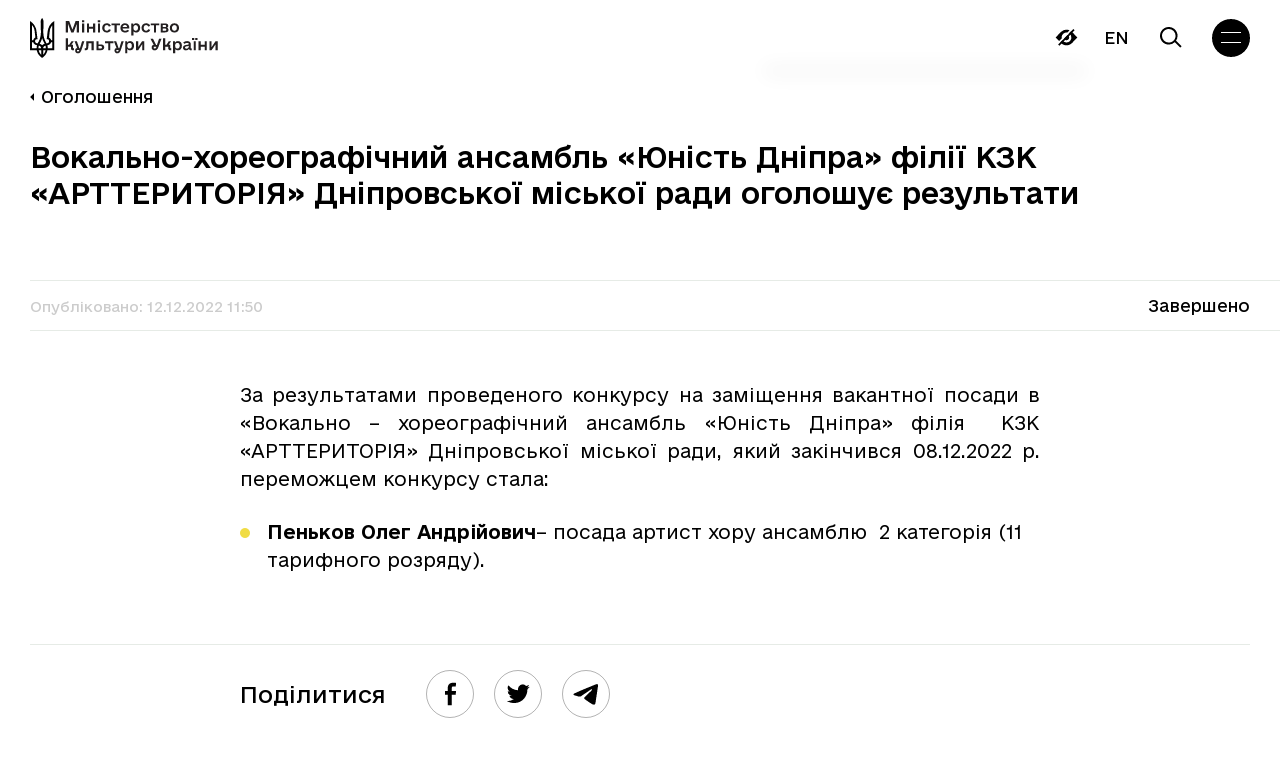

--- FILE ---
content_type: text/html; charset=UTF-8
request_url: https://mcsc.gov.ua/announcements/vokalno-khoreohrafichnyy-ansambl-yunist-dnipra-filii-kzk-artterytoriya-dniprovskoi-miskoi-rady-oholoshuie-rezultaty/
body_size: 27163
content:
<!doctype html>
<html lang="uk">

<head>
  <meta charset="UTF-8">
  <meta name="viewport" content="width=device-width, initial-scale=1">
  <link rel="profile" href="https://gmpg.org/xfn/11">

  <!-- Global site tag (gtag.js) - Google Analytics -->
	<!-- <script async src="https://www.googletagmanager.com/gtag/js?id=G-VGP2HTZYYC"></script>
	<script>
		window.dataLayer = window.dataLayer || [];

		function gtag() {
			dataLayer.push(arguments);
		}
		gtag('js', new Date());

		gtag('config', 'G-VGP2HTZYYC');
	</script> -->

  <script>
    document.addEventListener('DOMContentLoaded', () => {
        /** init gtm after 3500 seconds - this could be adjusted */
        setTimeout(initGTM, 3500);
    });
    document.addEventListener('scroll', initGTMOnEvent);
    document.addEventListener('mousemove', initGTMOnEvent);
    document.addEventListener('touchstart', initGTMOnEvent);

    function initGTMOnEvent (event) {
        initGTM();
        event.currentTarget.removeEventListener(event.type, initGTMOnEvent); // remove the event listener that got triggered
    }

    function initGTM () {
        if (window.gtmDidInit) {
            return false;
        }
        window.gtmDidInit = true; // flag to ensure script does not get added to DOM more than once.
        const script = document.createElement('script');
        script.type = 'text/javascript';
        script.async = true;
        script.onload = () => { dataLayer.push({ event: 'gtm.js', 'gtm.start': (new Date()).getTime(), 'gtm.uniqueEventId': 0 }); } // this part ensures PageViews is always tracked
        script.src = 'https://www.googletagmanager.com/gtm.js?id=G-VGP2HTZYYC';

        document.head.appendChild(script);
    }
  </script>

  <link rel="preload" href="/wp-content/themes/mkip-2022/fonts/e-Ukraine-Light.woff2" as="font" type="font/woff2" crossorigin>
  <link rel="preload" href="/wp-content/themes/mkip-2022/fonts/e-Ukraine-Regular.woff2" as="font" type="font/woff2" crossorigin>
  <link rel="preload" href="/wp-content/themes/mkip-2022/fonts/e-Ukraine-Medium.woff2" as="font" type="font/woff2" crossorigin>
  <link rel="preload" href="/wp-content/themes/mkip-2022/fonts/e-Ukraine-Bold.woff2" as="font" type="font/woff2" crossorigin>

  <meta name='robots' content='index, follow, max-image-preview:large, max-snippet:-1, max-video-preview:-1' />
<link rel="alternate" hreflang="uk" href="https://mcsc.gov.ua/announcements/vokalno-khoreohrafichnyy-ansambl-yunist-dnipra-filii-kzk-artterytoriya-dniprovskoi-miskoi-rady-oholoshuie-rezultaty/" />
<link rel="alternate" hreflang="x-default" href="https://mcsc.gov.ua/announcements/vokalno-khoreohrafichnyy-ansambl-yunist-dnipra-filii-kzk-artterytoriya-dniprovskoi-miskoi-rady-oholoshuie-rezultaty/" />

	<title>Вокально-хореографічний ансамбль «Юність Дніпра» філії КЗК «АРТТЕРИТОРІЯ» Дніпровської міської ради оголошує результати | Міністерства культури України</title>
	<link rel="canonical" href="https://mcsc.gov.ua/announcements/vokalno-khoreohrafichnyy-ansambl-yunist-dnipra-filii-kzk-artterytoriya-dniprovskoi-miskoi-rady-oholoshuie-rezultaty/" />
	<meta property="og:locale" content="uk_UA" />
	<meta property="og:type" content="article" />
	<meta property="og:title" content="Вокально-хореографічний ансамбль «Юність Дніпра» філії КЗК «АРТТЕРИТОРІЯ» Дніпровської міської ради оголошує результати | Міністерства культури України" />
	<meta property="og:description" content="За результатами проведеного конкурсу на заміщення вакантної посади в &laquo;Вокально &#8211; хореографічний ансамбль &laquo;Юність Дніпра&raquo; філія&nbsp; КЗК &laquo;АРТТЕРИТОРІЯ&raquo; Дніпровської міської" />
	<meta property="og:url" content="https://mcsc.gov.ua/announcements/vokalno-khoreohrafichnyy-ansambl-yunist-dnipra-filii-kzk-artterytoriya-dniprovskoi-miskoi-rady-oholoshuie-rezultaty/" />
	<meta property="og:site_name" content="Міністерства культури України" />
	<meta property="article:publisher" content="https://www.facebook.com/MCIPUkraine/" />
	<meta property="article:modified_time" content="2023-01-19T20:56:15+00:00" />
	<meta property="og:image" content="https://mcsc.gov.ua/wp-content/uploads/2024/09/1200h630-1.jpg" />
	<meta property="og:image:width" content="1400" />
	<meta property="og:image:height" content="830" />
	<meta property="og:image:type" content="image/jpeg" />
	<meta name="twitter:card" content="summary_large_image" />
	<meta name="twitter:site" content="@MKIPUkraine" />
	<script type="application/ld+json" class="yoast-schema-graph">{"@context":"https://schema.org","@graph":[{"@type":"WebPage","@id":"https://mcsc.gov.ua/announcements/vokalno-khoreohrafichnyy-ansambl-yunist-dnipra-filii-kzk-artterytoriya-dniprovskoi-miskoi-rady-oholoshuie-rezultaty/","url":"https://mcsc.gov.ua/announcements/vokalno-khoreohrafichnyy-ansambl-yunist-dnipra-filii-kzk-artterytoriya-dniprovskoi-miskoi-rady-oholoshuie-rezultaty/","name":"Вокально-хореографічний ансамбль «Юність Дніпра» філії КЗК «АРТТЕРИТОРІЯ» Дніпровської міської ради оголошує результати | Міністерства культури України","isPartOf":{"@id":"https://mcsc.gov.ua/#website"},"datePublished":"2022-12-12T09:50:00+00:00","dateModified":"2023-01-19T20:56:15+00:00","breadcrumb":{"@id":"https://mcsc.gov.ua/announcements/vokalno-khoreohrafichnyy-ansambl-yunist-dnipra-filii-kzk-artterytoriya-dniprovskoi-miskoi-rady-oholoshuie-rezultaty/#breadcrumb"},"inLanguage":"uk","potentialAction":[{"@type":"ReadAction","target":["https://mcsc.gov.ua/announcements/vokalno-khoreohrafichnyy-ansambl-yunist-dnipra-filii-kzk-artterytoriya-dniprovskoi-miskoi-rady-oholoshuie-rezultaty/"]}]},{"@type":"BreadcrumbList","@id":"https://mcsc.gov.ua/announcements/vokalno-khoreohrafichnyy-ansambl-yunist-dnipra-filii-kzk-artterytoriya-dniprovskoi-miskoi-rady-oholoshuie-rezultaty/#breadcrumb","itemListElement":[{"@type":"ListItem","position":1,"name":"Головна Сторінка","item":"https://mcsc.gov.ua/"},{"@type":"ListItem","position":2,"name":"Оголошення","item":"https://mcsc.gov.ua/announcements/"},{"@type":"ListItem","position":3,"name":"Вокально-хореографічний ансамбль «Юність Дніпра» філії КЗК «АРТТЕРИТОРІЯ» Дніпровської міської ради оголошує результати"}]},{"@type":"WebSite","@id":"https://mcsc.gov.ua/#website","url":"https://mcsc.gov.ua/","name":"Міністерство культури України","description":"міністерство культури України","publisher":{"@id":"https://mcsc.gov.ua/#organization"},"alternateName":"МКУ","potentialAction":[{"@type":"SearchAction","target":{"@type":"EntryPoint","urlTemplate":"https://mcsc.gov.ua/?s={search_term_string}"},"query-input":{"@type":"PropertyValueSpecification","valueRequired":true,"valueName":"search_term_string"}}],"inLanguage":"uk"},{"@type":"Organization","@id":"https://mcsc.gov.ua/#organization","name":"Міністерство культури та стратегічних комунікацій України","alternateName":"МКСК","url":"https://mcsc.gov.ua/","logo":{"@type":"ImageObject","inLanguage":"uk","@id":"https://mcsc.gov.ua/#/schema/logo/image/","url":"https://mcsc.gov.ua/wp-content/uploads/2024/09/1200h630-2.jpg","contentUrl":"https://mcsc.gov.ua/wp-content/uploads/2024/09/1200h630-2.jpg","width":1400,"height":830,"caption":"Міністерство культури та стратегічних комунікацій України"},"image":{"@id":"https://mcsc.gov.ua/#/schema/logo/image/"},"sameAs":["https://www.facebook.com/MCIPUkraine/","https://x.com/MKIPUkraine","https://www.instagram.com/mkip_ukraine/"]}]}</script>


<link rel='dns-prefetch' href='//www.googletagmanager.com' />
<link rel='dns-prefetch' href='//pagead2.googlesyndication.com' />
		<!-- This site uses the Google Analytics by MonsterInsights plugin v9.2.4 - Using Analytics tracking - https://www.monsterinsights.com/ -->
							<script src="//www.googletagmanager.com/gtag/js?id=G-PTJ6774JML"  data-cfasync="false" data-wpfc-render="false" async></script>
			<script data-cfasync="false" data-wpfc-render="false">
				var mi_version = '9.2.4';
				var mi_track_user = true;
				var mi_no_track_reason = '';
								var MonsterInsightsDefaultLocations = {"page_location":"https:\/\/mcsc.gov.ua\/announcements\/vokalno-khoreohrafichnyy-ansambl-yunist-dnipra-filii-kzk-artterytoriya-dniprovskoi-miskoi-rady-oholoshuie-rezultaty\/"};
				if ( typeof MonsterInsightsPrivacyGuardFilter === 'function' ) {
					var MonsterInsightsLocations = (typeof MonsterInsightsExcludeQuery === 'object') ? MonsterInsightsPrivacyGuardFilter( MonsterInsightsExcludeQuery ) : MonsterInsightsPrivacyGuardFilter( MonsterInsightsDefaultLocations );
				} else {
					var MonsterInsightsLocations = (typeof MonsterInsightsExcludeQuery === 'object') ? MonsterInsightsExcludeQuery : MonsterInsightsDefaultLocations;
				}

								var disableStrs = [
										'ga-disable-G-PTJ6774JML',
									];

				/* Function to detect opted out users */
				function __gtagTrackerIsOptedOut() {
					for (var index = 0; index < disableStrs.length; index++) {
						if (document.cookie.indexOf(disableStrs[index] + '=true') > -1) {
							return true;
						}
					}

					return false;
				}

				/* Disable tracking if the opt-out cookie exists. */
				if (__gtagTrackerIsOptedOut()) {
					for (var index = 0; index < disableStrs.length; index++) {
						window[disableStrs[index]] = true;
					}
				}

				/* Opt-out function */
				function __gtagTrackerOptout() {
					for (var index = 0; index < disableStrs.length; index++) {
						document.cookie = disableStrs[index] + '=true; expires=Thu, 31 Dec 2099 23:59:59 UTC; path=/';
						window[disableStrs[index]] = true;
					}
				}

				if ('undefined' === typeof gaOptout) {
					function gaOptout() {
						__gtagTrackerOptout();
					}
				}
								window.dataLayer = window.dataLayer || [];

				window.MonsterInsightsDualTracker = {
					helpers: {},
					trackers: {},
				};
				if (mi_track_user) {
					function __gtagDataLayer() {
						dataLayer.push(arguments);
					}

					function __gtagTracker(type, name, parameters) {
						if (!parameters) {
							parameters = {};
						}

						if (parameters.send_to) {
							__gtagDataLayer.apply(null, arguments);
							return;
						}

						if (type === 'event') {
														parameters.send_to = monsterinsights_frontend.v4_id;
							var hookName = name;
							if (typeof parameters['event_category'] !== 'undefined') {
								hookName = parameters['event_category'] + ':' + name;
							}

							if (typeof MonsterInsightsDualTracker.trackers[hookName] !== 'undefined') {
								MonsterInsightsDualTracker.trackers[hookName](parameters);
							} else {
								__gtagDataLayer('event', name, parameters);
							}
							
						} else {
							__gtagDataLayer.apply(null, arguments);
						}
					}

					__gtagTracker('js', new Date());
					__gtagTracker('set', {
						'developer_id.dZGIzZG': true,
											});
					if ( MonsterInsightsLocations.page_location ) {
						__gtagTracker('set', MonsterInsightsLocations);
					}
										__gtagTracker('config', 'G-PTJ6774JML', {"forceSSL":"true","link_attribution":"true"} );
															window.gtag = __gtagTracker;										(function () {
						/* https://developers.google.com/analytics/devguides/collection/analyticsjs/ */
						/* ga and __gaTracker compatibility shim. */
						var noopfn = function () {
							return null;
						};
						var newtracker = function () {
							return new Tracker();
						};
						var Tracker = function () {
							return null;
						};
						var p = Tracker.prototype;
						p.get = noopfn;
						p.set = noopfn;
						p.send = function () {
							var args = Array.prototype.slice.call(arguments);
							args.unshift('send');
							__gaTracker.apply(null, args);
						};
						var __gaTracker = function () {
							var len = arguments.length;
							if (len === 0) {
								return;
							}
							var f = arguments[len - 1];
							if (typeof f !== 'object' || f === null || typeof f.hitCallback !== 'function') {
								if ('send' === arguments[0]) {
									var hitConverted, hitObject = false, action;
									if ('event' === arguments[1]) {
										if ('undefined' !== typeof arguments[3]) {
											hitObject = {
												'eventAction': arguments[3],
												'eventCategory': arguments[2],
												'eventLabel': arguments[4],
												'value': arguments[5] ? arguments[5] : 1,
											}
										}
									}
									if ('pageview' === arguments[1]) {
										if ('undefined' !== typeof arguments[2]) {
											hitObject = {
												'eventAction': 'page_view',
												'page_path': arguments[2],
											}
										}
									}
									if (typeof arguments[2] === 'object') {
										hitObject = arguments[2];
									}
									if (typeof arguments[5] === 'object') {
										Object.assign(hitObject, arguments[5]);
									}
									if ('undefined' !== typeof arguments[1].hitType) {
										hitObject = arguments[1];
										if ('pageview' === hitObject.hitType) {
											hitObject.eventAction = 'page_view';
										}
									}
									if (hitObject) {
										action = 'timing' === arguments[1].hitType ? 'timing_complete' : hitObject.eventAction;
										hitConverted = mapArgs(hitObject);
										__gtagTracker('event', action, hitConverted);
									}
								}
								return;
							}

							function mapArgs(args) {
								var arg, hit = {};
								var gaMap = {
									'eventCategory': 'event_category',
									'eventAction': 'event_action',
									'eventLabel': 'event_label',
									'eventValue': 'event_value',
									'nonInteraction': 'non_interaction',
									'timingCategory': 'event_category',
									'timingVar': 'name',
									'timingValue': 'value',
									'timingLabel': 'event_label',
									'page': 'page_path',
									'location': 'page_location',
									'title': 'page_title',
									'referrer' : 'page_referrer',
								};
								for (arg in args) {
																		if (!(!args.hasOwnProperty(arg) || !gaMap.hasOwnProperty(arg))) {
										hit[gaMap[arg]] = args[arg];
									} else {
										hit[arg] = args[arg];
									}
								}
								return hit;
							}

							try {
								f.hitCallback();
							} catch (ex) {
							}
						};
						__gaTracker.create = newtracker;
						__gaTracker.getByName = newtracker;
						__gaTracker.getAll = function () {
							return [];
						};
						__gaTracker.remove = noopfn;
						__gaTracker.loaded = true;
						window['__gaTracker'] = __gaTracker;
					})();
									} else {
										console.log("");
					(function () {
						function __gtagTracker() {
							return null;
						}

						window['__gtagTracker'] = __gtagTracker;
						window['gtag'] = __gtagTracker;
					})();
									}
			</script>
				<!-- / Google Analytics by MonsterInsights -->
		<style id='wp-img-auto-sizes-contain-inline-css'>
img:is([sizes=auto i],[sizes^="auto," i]){contain-intrinsic-size:3000px 1500px}
/*# sourceURL=wp-img-auto-sizes-contain-inline-css */
</style>
<link rel='stylesheet' id='wp-block-library-css' href='https://mcsc.gov.ua/wp-includes/css/dist/block-library/style.min.css?ver=6.9' media='all' />
<style id='global-styles-inline-css'>
:root{--wp--preset--aspect-ratio--square: 1;--wp--preset--aspect-ratio--4-3: 4/3;--wp--preset--aspect-ratio--3-4: 3/4;--wp--preset--aspect-ratio--3-2: 3/2;--wp--preset--aspect-ratio--2-3: 2/3;--wp--preset--aspect-ratio--16-9: 16/9;--wp--preset--aspect-ratio--9-16: 9/16;--wp--preset--color--black: #000000;--wp--preset--color--cyan-bluish-gray: #abb8c3;--wp--preset--color--white: #ffffff;--wp--preset--color--pale-pink: #f78da7;--wp--preset--color--vivid-red: #cf2e2e;--wp--preset--color--luminous-vivid-orange: #ff6900;--wp--preset--color--luminous-vivid-amber: #fcb900;--wp--preset--color--light-green-cyan: #7bdcb5;--wp--preset--color--vivid-green-cyan: #00d084;--wp--preset--color--pale-cyan-blue: #8ed1fc;--wp--preset--color--vivid-cyan-blue: #0693e3;--wp--preset--color--vivid-purple: #9b51e0;--wp--preset--gradient--vivid-cyan-blue-to-vivid-purple: linear-gradient(135deg,rgb(6,147,227) 0%,rgb(155,81,224) 100%);--wp--preset--gradient--light-green-cyan-to-vivid-green-cyan: linear-gradient(135deg,rgb(122,220,180) 0%,rgb(0,208,130) 100%);--wp--preset--gradient--luminous-vivid-amber-to-luminous-vivid-orange: linear-gradient(135deg,rgb(252,185,0) 0%,rgb(255,105,0) 100%);--wp--preset--gradient--luminous-vivid-orange-to-vivid-red: linear-gradient(135deg,rgb(255,105,0) 0%,rgb(207,46,46) 100%);--wp--preset--gradient--very-light-gray-to-cyan-bluish-gray: linear-gradient(135deg,rgb(238,238,238) 0%,rgb(169,184,195) 100%);--wp--preset--gradient--cool-to-warm-spectrum: linear-gradient(135deg,rgb(74,234,220) 0%,rgb(151,120,209) 20%,rgb(207,42,186) 40%,rgb(238,44,130) 60%,rgb(251,105,98) 80%,rgb(254,248,76) 100%);--wp--preset--gradient--blush-light-purple: linear-gradient(135deg,rgb(255,206,236) 0%,rgb(152,150,240) 100%);--wp--preset--gradient--blush-bordeaux: linear-gradient(135deg,rgb(254,205,165) 0%,rgb(254,45,45) 50%,rgb(107,0,62) 100%);--wp--preset--gradient--luminous-dusk: linear-gradient(135deg,rgb(255,203,112) 0%,rgb(199,81,192) 50%,rgb(65,88,208) 100%);--wp--preset--gradient--pale-ocean: linear-gradient(135deg,rgb(255,245,203) 0%,rgb(182,227,212) 50%,rgb(51,167,181) 100%);--wp--preset--gradient--electric-grass: linear-gradient(135deg,rgb(202,248,128) 0%,rgb(113,206,126) 100%);--wp--preset--gradient--midnight: linear-gradient(135deg,rgb(2,3,129) 0%,rgb(40,116,252) 100%);--wp--preset--font-size--small: 13px;--wp--preset--font-size--medium: 20px;--wp--preset--font-size--large: 36px;--wp--preset--font-size--x-large: 42px;--wp--preset--spacing--20: 0.44rem;--wp--preset--spacing--30: 0.67rem;--wp--preset--spacing--40: 1rem;--wp--preset--spacing--50: 1.5rem;--wp--preset--spacing--60: 2.25rem;--wp--preset--spacing--70: 3.38rem;--wp--preset--spacing--80: 5.06rem;--wp--preset--shadow--natural: 6px 6px 9px rgba(0, 0, 0, 0.2);--wp--preset--shadow--deep: 12px 12px 50px rgba(0, 0, 0, 0.4);--wp--preset--shadow--sharp: 6px 6px 0px rgba(0, 0, 0, 0.2);--wp--preset--shadow--outlined: 6px 6px 0px -3px rgb(255, 255, 255), 6px 6px rgb(0, 0, 0);--wp--preset--shadow--crisp: 6px 6px 0px rgb(0, 0, 0);}:where(.is-layout-flex){gap: 0.5em;}:where(.is-layout-grid){gap: 0.5em;}body .is-layout-flex{display: flex;}.is-layout-flex{flex-wrap: wrap;align-items: center;}.is-layout-flex > :is(*, div){margin: 0;}body .is-layout-grid{display: grid;}.is-layout-grid > :is(*, div){margin: 0;}:where(.wp-block-columns.is-layout-flex){gap: 2em;}:where(.wp-block-columns.is-layout-grid){gap: 2em;}:where(.wp-block-post-template.is-layout-flex){gap: 1.25em;}:where(.wp-block-post-template.is-layout-grid){gap: 1.25em;}.has-black-color{color: var(--wp--preset--color--black) !important;}.has-cyan-bluish-gray-color{color: var(--wp--preset--color--cyan-bluish-gray) !important;}.has-white-color{color: var(--wp--preset--color--white) !important;}.has-pale-pink-color{color: var(--wp--preset--color--pale-pink) !important;}.has-vivid-red-color{color: var(--wp--preset--color--vivid-red) !important;}.has-luminous-vivid-orange-color{color: var(--wp--preset--color--luminous-vivid-orange) !important;}.has-luminous-vivid-amber-color{color: var(--wp--preset--color--luminous-vivid-amber) !important;}.has-light-green-cyan-color{color: var(--wp--preset--color--light-green-cyan) !important;}.has-vivid-green-cyan-color{color: var(--wp--preset--color--vivid-green-cyan) !important;}.has-pale-cyan-blue-color{color: var(--wp--preset--color--pale-cyan-blue) !important;}.has-vivid-cyan-blue-color{color: var(--wp--preset--color--vivid-cyan-blue) !important;}.has-vivid-purple-color{color: var(--wp--preset--color--vivid-purple) !important;}.has-black-background-color{background-color: var(--wp--preset--color--black) !important;}.has-cyan-bluish-gray-background-color{background-color: var(--wp--preset--color--cyan-bluish-gray) !important;}.has-white-background-color{background-color: var(--wp--preset--color--white) !important;}.has-pale-pink-background-color{background-color: var(--wp--preset--color--pale-pink) !important;}.has-vivid-red-background-color{background-color: var(--wp--preset--color--vivid-red) !important;}.has-luminous-vivid-orange-background-color{background-color: var(--wp--preset--color--luminous-vivid-orange) !important;}.has-luminous-vivid-amber-background-color{background-color: var(--wp--preset--color--luminous-vivid-amber) !important;}.has-light-green-cyan-background-color{background-color: var(--wp--preset--color--light-green-cyan) !important;}.has-vivid-green-cyan-background-color{background-color: var(--wp--preset--color--vivid-green-cyan) !important;}.has-pale-cyan-blue-background-color{background-color: var(--wp--preset--color--pale-cyan-blue) !important;}.has-vivid-cyan-blue-background-color{background-color: var(--wp--preset--color--vivid-cyan-blue) !important;}.has-vivid-purple-background-color{background-color: var(--wp--preset--color--vivid-purple) !important;}.has-black-border-color{border-color: var(--wp--preset--color--black) !important;}.has-cyan-bluish-gray-border-color{border-color: var(--wp--preset--color--cyan-bluish-gray) !important;}.has-white-border-color{border-color: var(--wp--preset--color--white) !important;}.has-pale-pink-border-color{border-color: var(--wp--preset--color--pale-pink) !important;}.has-vivid-red-border-color{border-color: var(--wp--preset--color--vivid-red) !important;}.has-luminous-vivid-orange-border-color{border-color: var(--wp--preset--color--luminous-vivid-orange) !important;}.has-luminous-vivid-amber-border-color{border-color: var(--wp--preset--color--luminous-vivid-amber) !important;}.has-light-green-cyan-border-color{border-color: var(--wp--preset--color--light-green-cyan) !important;}.has-vivid-green-cyan-border-color{border-color: var(--wp--preset--color--vivid-green-cyan) !important;}.has-pale-cyan-blue-border-color{border-color: var(--wp--preset--color--pale-cyan-blue) !important;}.has-vivid-cyan-blue-border-color{border-color: var(--wp--preset--color--vivid-cyan-blue) !important;}.has-vivid-purple-border-color{border-color: var(--wp--preset--color--vivid-purple) !important;}.has-vivid-cyan-blue-to-vivid-purple-gradient-background{background: var(--wp--preset--gradient--vivid-cyan-blue-to-vivid-purple) !important;}.has-light-green-cyan-to-vivid-green-cyan-gradient-background{background: var(--wp--preset--gradient--light-green-cyan-to-vivid-green-cyan) !important;}.has-luminous-vivid-amber-to-luminous-vivid-orange-gradient-background{background: var(--wp--preset--gradient--luminous-vivid-amber-to-luminous-vivid-orange) !important;}.has-luminous-vivid-orange-to-vivid-red-gradient-background{background: var(--wp--preset--gradient--luminous-vivid-orange-to-vivid-red) !important;}.has-very-light-gray-to-cyan-bluish-gray-gradient-background{background: var(--wp--preset--gradient--very-light-gray-to-cyan-bluish-gray) !important;}.has-cool-to-warm-spectrum-gradient-background{background: var(--wp--preset--gradient--cool-to-warm-spectrum) !important;}.has-blush-light-purple-gradient-background{background: var(--wp--preset--gradient--blush-light-purple) !important;}.has-blush-bordeaux-gradient-background{background: var(--wp--preset--gradient--blush-bordeaux) !important;}.has-luminous-dusk-gradient-background{background: var(--wp--preset--gradient--luminous-dusk) !important;}.has-pale-ocean-gradient-background{background: var(--wp--preset--gradient--pale-ocean) !important;}.has-electric-grass-gradient-background{background: var(--wp--preset--gradient--electric-grass) !important;}.has-midnight-gradient-background{background: var(--wp--preset--gradient--midnight) !important;}.has-small-font-size{font-size: var(--wp--preset--font-size--small) !important;}.has-medium-font-size{font-size: var(--wp--preset--font-size--medium) !important;}.has-large-font-size{font-size: var(--wp--preset--font-size--large) !important;}.has-x-large-font-size{font-size: var(--wp--preset--font-size--x-large) !important;}
/*# sourceURL=global-styles-inline-css */
</style>

<style id='classic-theme-styles-inline-css'>
/*! This file is auto-generated */
.wp-block-button__link{color:#fff;background-color:#32373c;border-radius:9999px;box-shadow:none;text-decoration:none;padding:calc(.667em + 2px) calc(1.333em + 2px);font-size:1.125em}.wp-block-file__button{background:#32373c;color:#fff;text-decoration:none}
/*# sourceURL=/wp-includes/css/classic-themes.min.css */
</style>
<link rel='stylesheet' id='wpml-blocks-css' href='https://mcsc.gov.ua/wp-content/plugins/sitepress-multilingual-cms/dist/css/blocks/styles.css?ver=4.6.13' media='all' />
<link rel='stylesheet' id='contact-form-7-css' href='https://mcsc.gov.ua/wp-content/plugins/contact-form-7/includes/css/styles.css?ver=6.1.4' media='all' />
<link rel='stylesheet' id='pojo-a11y-css' href='https://mcsc.gov.ua/wp-content/plugins/pojo-accessibility/modules/legacy/assets/css/style.min.css?ver=1.0.0' media='all' />
<link rel='stylesheet' id='slick-css' href='https://mcsc.gov.ua/wp-content/themes/mkip-2022/css/slick.css?ver=1675356052' media='all' />
<link rel='stylesheet' id='mkip-2022-style-css' href='https://mcsc.gov.ua/wp-content/themes/mkip-2022/style.min.css?ver=1710960242' media='all' />
<script id="wpml-cookie-js-extra">
var wpml_cookies = {"wp-wpml_current_language":{"value":"uk","expires":1,"path":"/"}};
var wpml_cookies = {"wp-wpml_current_language":{"value":"uk","expires":1,"path":"/"}};
//# sourceURL=wpml-cookie-js-extra
</script>
<script src="https://mcsc.gov.ua/wp-content/plugins/sitepress-multilingual-cms/res/js/cookies/language-cookie.js?ver=4.6.13" id="wpml-cookie-js" defer data-wp-strategy="defer"></script>
<script src="https://mcsc.gov.ua/wp-content/plugins/google-analytics-for-wordpress/assets/js/frontend-gtag.js?ver=9.2.4" id="monsterinsights-frontend-script-js" async data-wp-strategy="async"></script>
<script data-cfasync="false" data-wpfc-render="false" id='monsterinsights-frontend-script-js-extra'>var monsterinsights_frontend = {"js_events_tracking":"true","download_extensions":"doc,pdf,ppt,zip,xls,docx,pptx,xlsx","inbound_paths":"[{\"path\":\"\\\/go\\\/\",\"label\":\"affiliate\"},{\"path\":\"\\\/recommend\\\/\",\"label\":\"affiliate\"}]","home_url":"https:\/\/mcsc.gov.ua","hash_tracking":"false","v4_id":"G-PTJ6774JML"};</script>
<script src="https://mcsc.gov.ua/wp-includes/js/jquery/jquery.min.js?ver=3.7.1" id="jquery-core-js"></script>
<script src="https://mcsc.gov.ua/wp-includes/js/jquery/jquery-migrate.min.js?ver=3.4.1" id="jquery-migrate-js"></script>

<!-- Початок фрагмента тегу Google (gtag.js), доданого за допомогою Site Kit -->
<!-- Фрагмент Google Analytics, доданий Site Kit -->
<script src="https://www.googletagmanager.com/gtag/js?id=GT-PZZ9L2H" id="google_gtagjs-js" async></script>
<script id="google_gtagjs-js-after">
window.dataLayer = window.dataLayer || [];function gtag(){dataLayer.push(arguments);}
gtag("set","linker",{"domains":["mcsc.gov.ua"]});
gtag("js", new Date());
gtag("set", "developer_id.dZTNiMT", true);
gtag("config", "GT-PZZ9L2H");
//# sourceURL=google_gtagjs-js-after
</script>
<meta name="generator" content="Site Kit by Google 1.170.0" /><meta name="generator" content="performance-lab 4.0.1; plugins: ">
<style type="text/css">
#pojo-a11y-toolbar .pojo-a11y-toolbar-toggle a{ background-color: #4054b2;	color: #ffffff;}
#pojo-a11y-toolbar .pojo-a11y-toolbar-overlay, #pojo-a11y-toolbar .pojo-a11y-toolbar-overlay ul.pojo-a11y-toolbar-items.pojo-a11y-links{ border-color: #4054b2;}
body.pojo-a11y-focusable a:focus{ outline-style: solid !important;	outline-width: 1px !important;	outline-color: #FF0000 !important;}
#pojo-a11y-toolbar{ top: 100px !important;}
#pojo-a11y-toolbar .pojo-a11y-toolbar-overlay{ background-color: #ffffff;}
#pojo-a11y-toolbar .pojo-a11y-toolbar-overlay ul.pojo-a11y-toolbar-items li.pojo-a11y-toolbar-item a, #pojo-a11y-toolbar .pojo-a11y-toolbar-overlay p.pojo-a11y-toolbar-title{ color: #333333;}
#pojo-a11y-toolbar .pojo-a11y-toolbar-overlay ul.pojo-a11y-toolbar-items li.pojo-a11y-toolbar-item a.active{ background-color: #4054b2;	color: #ffffff;}
@media (max-width: 767px) { #pojo-a11y-toolbar { top: 50px !important; } }</style><link rel="pingback" href="https://mcsc.gov.ua/xmlrpc.php"><script type="text/javascript">
		   var ajaxurl = "https://mcsc.gov.ua/wp-admin/admin-ajax.php";
		   var lang = "uk";
		 </script><script type="text/javascript">
		   var ajaxurl = "https://mcsc.gov.ua/wp-admin/admin-ajax.php";
		 </script>
<!-- Мета-теги Google AdSense додані Site Kit -->
<meta name="google-adsense-platform-account" content="ca-host-pub-2644536267352236">
<meta name="google-adsense-platform-domain" content="sitekit.withgoogle.com">
<!-- Кінцеві мета-теги Google AdSense, додані Site Kit -->

<!-- Фрагмент Google AdSense, доданий Site Kit -->
<script async src="https://pagead2.googlesyndication.com/pagead/js/adsbygoogle.js?client=ca-pub-2209898499367047&amp;host=ca-host-pub-2644536267352236" crossorigin="anonymous"></script>

<!-- Кінець фрагменту Google AdSense, доданого Site Kit -->
<link rel="icon" href="https://mcsc.gov.ua/wp-content/uploads/2024/09/cropped-square-2-32x32.jpg" sizes="32x32" />
<link rel="icon" href="https://mcsc.gov.ua/wp-content/uploads/2024/09/cropped-square-2-192x192.jpg" sizes="192x192" />
<link rel="apple-touch-icon" href="https://mcsc.gov.ua/wp-content/uploads/2024/09/cropped-square-2-180x180.jpg" />
<meta name="msapplication-TileImage" content="https://mcsc.gov.ua/wp-content/uploads/2024/09/cropped-square-2-270x270.jpg" />
		<style id="wp-custom-css">
			.team-member-item__thumb {flex-shrink: 0;}		</style>
		</head>

<body class="wp-singular announcements-template-default single single-announcements postid-23088 wp-custom-logo wp-theme-mkip-2022 no-sidebar" data-lang="uk">
  
  <div class="body-loader
  ">
    <div class="loader__wrap" id="loader">
      <!-- <script src="https://unpkg.com/@lottiefiles/lottie-player@latest/dist/lottie-player.js"></script> -->
      <!-- <script src="https://mcsc.gov.ua/wp-content/themes/mkip-2022/js/lottie-player.js"></script> -->
      <!--  <lottie-player src="https://mcsc.gov.ua/wp-content/themes/mkip-2022/img/loader.json"  background="transparent"  speed="1"  loop autoplay></lottie-player> -->
    </div>
  </div>

  
  <header class="header">
    <div class="wrapper">
      <div class="header__wrap">
        <a href="https://mcsc.gov.ua/" class="header__logo logo">
          <img src="https://mcsc.gov.ua/wp-content/themes/mkip-2022/img/logo1_uk.svg" class="logo-img" alt="logo" width="159" height="42">
        </a>
        <nav class="header__nav">
          <ul id="menu-golovne" class="menu menu-header"><li id="menu-item-586" class="menu-item menu-item-type-custom menu-item-object-custom menu-item-has-children menu-item-586"><a>Міністерство</a>
<ul class='sub-menu'><span class='top-gradient'></span><span class='bottom-gradient'></span><div class='sub-menu-wrap'>
	<li id="menu-item-613" class="menu-item menu-item-type-post_type menu-item-object-page menu-item-613"><a href="https://mcsc.gov.ua/pro-ministerstvo/">Про міністерство</a></li>
	<li id="menu-item-705" class="menu-item menu-item-type-post_type menu-item-object-page menu-item-705"><a href="https://mcsc.gov.ua/team/">Команда</a></li>
	<li id="menu-item-867" class="menu-item menu-item-type-post_type menu-item-object-page menu-item-867"><a href="https://mcsc.gov.ua/consultative-and-advisory-bodies/">Консультативно-дорадчі органи</a></li>
	<li id="menu-item-797" class="menu-item menu-item-type-post_type_archive menu-item-object-institutions menu-item-797"><a href="https://mcsc.gov.ua/institutions/">Підприємства та установи</a></li>
	<li id="menu-item-1934" class="menu-item menu-item-type-post_type menu-item-object-page menu-item-1934"><a href="https://mcsc.gov.ua/career/">Карʼєра</a></li>
	<li id="menu-item-912" class="menu-item menu-item-type-post_type menu-item-object-page menu-item-912"><a href="https://mcsc.gov.ua/contacts/">Контакти</a></li>
</div></ul>
</li>
<li id="menu-item-26" class="menu-item menu-item-type-custom menu-item-object-custom menu-item-has-children menu-item-26"><a>Діяльність</a>
<ul class='sub-menu'><span class='top-gradient'></span><span class='bottom-gradient'></span><div class='sub-menu-wrap'>
	<li id="menu-item-86124" class="menu-item menu-item-type-post_type menu-item-object-page menu-item-86124"><a href="https://mcsc.gov.ua/rozstrilyane-pokolinnya/novyny/">Розстріляне покоління</a></li>
	<li id="menu-item-35101" class="menu-item menu-item-type-post_type menu-item-object-page menu-item-35101"><a href="https://mcsc.gov.ua/bezbar-yernist/novyny/">Безбар’єрність</a></li>
	<li id="menu-item-4591" class="menu-item menu-item-type-post_type menu-item-object-page menu-item-4591"><a href="https://mcsc.gov.ua/biblioteky/novyny/">Бібліотеки та книговидання</a></li>
	<li id="menu-item-39894" class="menu-item menu-item-type-post_type menu-item-object-page menu-item-39894"><a href="https://mcsc.gov.ua/vidnovlennya/novyny-2/">Відновлення</a></li>
	<li id="menu-item-35915" class="menu-item menu-item-type-post_type menu-item-object-page menu-item-35915"><a href="https://mcsc.gov.ua/vnutrishnij-audyt/">Внутрішній аудит</a></li>
	<li id="menu-item-4597" class="menu-item menu-item-type-post_type menu-item-object-page menu-item-4597"><a href="https://mcsc.gov.ua/derzhavna-movna-polityka/novyny/">Державна мовна політика</a></li>
	<li id="menu-item-15705" class="menu-item menu-item-type-post_type menu-item-object-page menu-item-15705"><a href="https://mcsc.gov.ua/informatsiyna-polityka-ta-bezpeka/novyny/">Інформаційна політика</a></li>
	<li id="menu-item-4617" class="menu-item menu-item-type-post_type menu-item-object-page menu-item-4617"><a href="https://mcsc.gov.ua/kreatyvni-industrii/novyny/">Креативні індустрії</a></li>
	<li id="menu-item-4594" class="menu-item menu-item-type-post_type menu-item-object-page menu-item-4594"><a href="https://mcsc.gov.ua/kulturna-spadshchyna/novyny/">Культурна спадщина</a></li>
	<li id="menu-item-102259" class="menu-item menu-item-type-post_type menu-item-object-page menu-item-102259"><a href="https://mcsc.gov.ua/konferencziya-z-pytan-vidnovlennya-ukrayiny-2025/novyny/">Конференція з питань відновлення України 2025</a></li>
	<li id="menu-item-4598" class="menu-item menu-item-type-post_type menu-item-object-page menu-item-4598"><a href="https://mcsc.gov.ua/mizhnarodna-spivpratsia/novyny/">Міжнародна співпраця</a></li>
	<li id="menu-item-4516" class="menu-item menu-item-type-post_type menu-item-object-page menu-item-4516"><a href="https://mcsc.gov.ua/mystetstvo/news/">Мистецтво</a></li>
	<li id="menu-item-4517" class="menu-item menu-item-type-post_type menu-item-object-page menu-item-4517"><a href="https://mcsc.gov.ua/mystetska-osvita/novyny/">Мистецька освіта</a></li>
	<li id="menu-item-3250" class="menu-item menu-item-type-post_type menu-item-object-page menu-item-3250"><a href="https://mcsc.gov.ua/art-competitions/">Мистецькі конкурси</a></li>
	<li id="menu-item-706" class="menu-item menu-item-type-post_type_archive menu-item-object-projects menu-item-706"><a href="https://mcsc.gov.ua/projects/">Проєкти за підтримки МКУ</a></li>
	<li id="menu-item-103450" class="menu-item menu-item-type-post_type menu-item-object-page menu-item-103450"><a href="https://mcsc.gov.ua/mozhlyvosti-dlya-molodi/novyny/">Можливості для молоді</a></li>
	<li id="menu-item-2184" class="menu-item menu-item-type-post_type menu-item-object-page menu-item-2184"><a href="https://mcsc.gov.ua/stratehichne-planuvannia/normatyvno-pravovi-akty/">Стратегічне планування</a></li>
	<li id="menu-item-57042" class="menu-item menu-item-type-post_type menu-item-object-page menu-item-57042"><a href="https://mcsc.gov.ua/czyfrovyj-rozvytok/novyny-2/">Цифровий розвиток</a></li>
	<li id="menu-item-91924" class="menu-item menu-item-type-post_type menu-item-object-page menu-item-91924"><a href="https://mcsc.gov.ua/konferencziya-spivpraczya-zarady-stiykosti/novyny-2/">Конференція «Співпраця заради стійкості»</a></li>
	<li id="menu-item-96693" class="menu-item menu-item-type-post_type menu-item-object-page menu-item-96693"><a href="https://mcsc.gov.ua/kinematograf/novyny/">Кінематографія</a></li>
	<li id="menu-item-97473" class="menu-item menu-item-type-post_type menu-item-object-page menu-item-97473"><a href="https://mcsc.gov.ua/vnutrishnij-kontrol/normatyvno-pravovi-akty-z-pytan-organizacziyi-vnutrishnogo-kontrolyu/">Внутрішній контроль</a></li>
</div></ul>
</li>
<li id="menu-item-27" class="menu-item menu-item-type-custom menu-item-object-custom menu-item-has-children menu-item-27"><a>Законодавство</a>
<ul class='sub-menu'><span class='top-gradient'></span><span class='bottom-gradient'></span><div class='sub-menu-wrap'>
	<li id="menu-item-2324" class="menu-item menu-item-type-post_type menu-item-object-page menu-item-2324"><a href="https://mcsc.gov.ua/pravovi-zasady/">Правові засади</a></li>
	<li id="menu-item-62878" class="menu-item menu-item-type-post_type_archive menu-item-object-legislation menu-item-62878"><a href="https://mcsc.gov.ua/legislation/">Накази</a></li>
	<li id="menu-item-72184" class="menu-item menu-item-type-post_type menu-item-object-page menu-item-72184"><a href="https://mcsc.gov.ua/memoranda/">Меморандуми</a></li>
</div></ul>
</li>
<li id="menu-item-28" class="menu-item menu-item-type-custom menu-item-object-custom menu-item-has-children menu-item-28"><a>Громадянам</a>
<ul class='sub-menu'><span class='top-gradient'></span><span class='bottom-gradient'></span><div class='sub-menu-wrap'>
	<li id="menu-item-15879" class="menu-item menu-item-type-post_type menu-item-object-page menu-item-15879"><a href="https://mcsc.gov.ua/poriadok-zvernennia-hromadian-2/">Звернення громадян</a></li>
	<li id="menu-item-2568" class="menu-item menu-item-type-post_type menu-item-object-page menu-item-2568"><a href="https://mcsc.gov.ua/zakonodavstvo-shchodo-dostupu-do-publichnoi-informatsii/">Доступ до публічної інформації</a></li>
	<li id="menu-item-2567" class="menu-item menu-item-type-post_type menu-item-object-page menu-item-2567"><a href="https://mcsc.gov.ua/konsultatsii-z-hromadskistiu/">Консультації з громадськістю</a></li>
	<li id="menu-item-41678" class="menu-item menu-item-type-post_type menu-item-object-page menu-item-41678"><a href="https://mcsc.gov.ua/administratyvni-poslugy-u-sferah-ohorony-kulturnoyi-spadshhyny-vyvezennya-vvezennya-ta-povernennya-kulturnyh-czinnostej/">Адміністративні послуги</a></li>
	<li id="menu-item-2384" class="menu-item menu-item-type-post_type menu-item-object-page menu-item-2384"><a href="https://mcsc.gov.ua/biudzhet/">Фінанси</a></li>
	<li id="menu-item-2740" class="menu-item menu-item-type-post_type menu-item-object-page menu-item-2740"><a href="https://mcsc.gov.ua/bezoplatna-pervynna-pravova-dopomoha/">Безоплатна правнича допомога</a></li>
	<li id="menu-item-2924" class="menu-item menu-item-type-post_type menu-item-object-page menu-item-2924"><a href="https://mcsc.gov.ua/publichni-zakupivli/">Публічні закупівлі</a></li>
	<li id="menu-item-2799" class="menu-item menu-item-type-post_type menu-item-object-page menu-item-2799"><a href="https://mcsc.gov.ua/vidkryti-dani/">Відкриті дані</a></li>
	<li id="menu-item-2322" class="menu-item menu-item-type-post_type menu-item-object-page menu-item-2322"><a href="https://mcsc.gov.ua/rehuliatorna-polityka/">Регуляторна політика</a></li>
	<li id="menu-item-2321" class="menu-item menu-item-type-post_type menu-item-object-page menu-item-2321"><a href="https://mcsc.gov.ua/zapobihannia-koruptsii/">Запобігання корупції</a></li>
</div></ul>
</li>
<li id="menu-item-29" class="menu-item menu-item-type-custom menu-item-object-custom menu-item-has-children menu-item-29 current-menu-ancestor"><a>Медіа блок</a>
<ul class='sub-menu'><span class='top-gradient'></span><span class='bottom-gradient'></span><div class='sub-menu-wrap'>
	<li id="menu-item-550" class="menu-item menu-item-type-post_type_archive menu-item-object-news menu-item-550"><a href="https://mcsc.gov.ua/news/">Новини</a></li>
	<li id="menu-item-552" class="menu-item menu-item-type-post_type_archive menu-item-object-announcements menu-item-552 current-menu-item"><a href="https://mcsc.gov.ua/announcements/">Оголошення</a></li>
	<li id="menu-item-553" class="menu-item menu-item-type-post_type_archive menu-item-object-events menu-item-553"><a href="https://mcsc.gov.ua/events/">Анонси</a></li>
	<li id="menu-item-554" class="menu-item menu-item-type-post_type_archive menu-item-object-gallery menu-item-554"><a href="https://mcsc.gov.ua/gallery/">Медіатека</a></li>
</div></ul>
</li>
</ul>        </nav>
        <div class="header__eye vision-btn">
          <svg>
            <use xlink:href="#eye-icon"></use>
          </svg>

          <div class="header__eye-list vision-list">
            <div class="vision-list-wrap">
              <a href class="vision-list__item vision-item-resize vision-item-resize--plus" data-action="resize-plus">
                <svg class="vision-list__icon resize-plus-ico">
                  <use xlink:href="#resize-plus"></use>
                </svg>
                Збільшити розмір тексту              </a>
              <a href class="vision-list__item vision-item-resize vision-item-resize--minus" data-action="resize-minus">
                <svg class="vision-list__icon resize-minus-ico">
                  <use xlink:href="#resize-minus"></use>
                </svg>
                Зменшити розмір тексту              </a>
              <a href class="vision-list__item vision-item" data-action="grayscale">
                <svg class="vision-list__icon grayscale-ico">
                  <use xlink:href="#grayscale"></use>
                </svg>
                Відтінки сірого              </a>
              <a href class="vision-list__item vision-item" data-action="high-contrast">
                <svg class="vision-list__icon high-contrast-ico">
                  <use xlink:href="#high-contrast"></use>
                </svg>
                Високий контраст              </a>
              <a href class="vision-list__item vision-item" data-action="negative-contrast">
                <svg class="vision-list__icon negative-contrast-ico">
                  <use xlink:href="#negative-contrast"></use>
                </svg>
                Негативний контраст              </a>
              <a href class="vision-list__item vision-item" data-action="reset">
                <svg class="vision-list__icon reset-ico">
                  <use xlink:href="#reset"></use>
                </svg>
                Скинути              </a>
            </div>
          </div>
        </div>

        <div class="header__lang"><a class="lang-item" href="https://mcsc.gov.ua/en/">En</a></div>        <div class="header__search">
          <div class="header__search-btn">
            <svg>
              <use xlink:href="#search-icon"></use>
            </svg>
          </div>
        </div>
        <div class="header-search__block">
          <div class="header-search__wrap">
            <div class="header-search__icon-popup-btn" role="submit">
              <svg class="header-search__icon-popup-btn-icon">
                <use xlink:href="#search-icon"></use>
              </svg>
            </div>
            <form class="header-search__form search-form search-form--header" action="https://mcsc.gov.ua/">
              <input type="search" name="s" class="header-search__input search-form__input search-input" placeholder="Запит" />
            </form>
            <div class="header-search__close-popup">
              <svg class="header-search__close-popup-icon">
                <use xlink:href="#search-close-icon"></use>
              </svg>
            </div>
          </div>
        </div>
        <div class="header__burger burger-btn">
          <div class="burger-btn__wrap">
            <span class="burger-btn__line burger-btn__line--top"></span>
            <span class="burger-btn__line burger-btn__line--bottom"></span>
          </div>
        </div>
      </div>
    </div>
  </header>
  <div class="header__mobile mobile">
    <div class="mobile__wrap">
      <nav class="mobile__nav">
        <ul id="menu-golovne-1" class="menu menu-mobile"><li class="menu-item menu-item-type-custom menu-item-object-custom menu-item-has-children menu-item-586"><a>Міністерство</a>
<ul class='sub-menu'><span class='top-gradient'></span><span class='bottom-gradient'></span><div class='sub-menu-wrap'>
	<li class="menu-item menu-item-type-post_type menu-item-object-page menu-item-613"><a href="https://mcsc.gov.ua/pro-ministerstvo/">Про міністерство</a></li>
	<li class="menu-item menu-item-type-post_type menu-item-object-page menu-item-705"><a href="https://mcsc.gov.ua/team/">Команда</a></li>
	<li class="menu-item menu-item-type-post_type menu-item-object-page menu-item-867"><a href="https://mcsc.gov.ua/consultative-and-advisory-bodies/">Консультативно-дорадчі органи</a></li>
	<li class="menu-item menu-item-type-post_type_archive menu-item-object-institutions menu-item-797"><a href="https://mcsc.gov.ua/institutions/">Підприємства та установи</a></li>
	<li class="menu-item menu-item-type-post_type menu-item-object-page menu-item-1934"><a href="https://mcsc.gov.ua/career/">Карʼєра</a></li>
	<li class="menu-item menu-item-type-post_type menu-item-object-page menu-item-912"><a href="https://mcsc.gov.ua/contacts/">Контакти</a></li>
</div></ul>
</li>
<li class="menu-item menu-item-type-custom menu-item-object-custom menu-item-has-children menu-item-26"><a>Діяльність</a>
<ul class='sub-menu'><span class='top-gradient'></span><span class='bottom-gradient'></span><div class='sub-menu-wrap'>
	<li class="menu-item menu-item-type-post_type menu-item-object-page menu-item-86124"><a href="https://mcsc.gov.ua/rozstrilyane-pokolinnya/novyny/">Розстріляне покоління</a></li>
	<li class="menu-item menu-item-type-post_type menu-item-object-page menu-item-35101"><a href="https://mcsc.gov.ua/bezbar-yernist/novyny/">Безбар’єрність</a></li>
	<li class="menu-item menu-item-type-post_type menu-item-object-page menu-item-4591"><a href="https://mcsc.gov.ua/biblioteky/novyny/">Бібліотеки та книговидання</a></li>
	<li class="menu-item menu-item-type-post_type menu-item-object-page menu-item-39894"><a href="https://mcsc.gov.ua/vidnovlennya/novyny-2/">Відновлення</a></li>
	<li class="menu-item menu-item-type-post_type menu-item-object-page menu-item-35915"><a href="https://mcsc.gov.ua/vnutrishnij-audyt/">Внутрішній аудит</a></li>
	<li class="menu-item menu-item-type-post_type menu-item-object-page menu-item-4597"><a href="https://mcsc.gov.ua/derzhavna-movna-polityka/novyny/">Державна мовна політика</a></li>
	<li class="menu-item menu-item-type-post_type menu-item-object-page menu-item-15705"><a href="https://mcsc.gov.ua/informatsiyna-polityka-ta-bezpeka/novyny/">Інформаційна політика</a></li>
	<li class="menu-item menu-item-type-post_type menu-item-object-page menu-item-4617"><a href="https://mcsc.gov.ua/kreatyvni-industrii/novyny/">Креативні індустрії</a></li>
	<li class="menu-item menu-item-type-post_type menu-item-object-page menu-item-4594"><a href="https://mcsc.gov.ua/kulturna-spadshchyna/novyny/">Культурна спадщина</a></li>
	<li class="menu-item menu-item-type-post_type menu-item-object-page menu-item-102259"><a href="https://mcsc.gov.ua/konferencziya-z-pytan-vidnovlennya-ukrayiny-2025/novyny/">Конференція з питань відновлення України 2025</a></li>
	<li class="menu-item menu-item-type-post_type menu-item-object-page menu-item-4598"><a href="https://mcsc.gov.ua/mizhnarodna-spivpratsia/novyny/">Міжнародна співпраця</a></li>
	<li class="menu-item menu-item-type-post_type menu-item-object-page menu-item-4516"><a href="https://mcsc.gov.ua/mystetstvo/news/">Мистецтво</a></li>
	<li class="menu-item menu-item-type-post_type menu-item-object-page menu-item-4517"><a href="https://mcsc.gov.ua/mystetska-osvita/novyny/">Мистецька освіта</a></li>
	<li class="menu-item menu-item-type-post_type menu-item-object-page menu-item-3250"><a href="https://mcsc.gov.ua/art-competitions/">Мистецькі конкурси</a></li>
	<li class="menu-item menu-item-type-post_type_archive menu-item-object-projects menu-item-706"><a href="https://mcsc.gov.ua/projects/">Проєкти за підтримки МКУ</a></li>
	<li class="menu-item menu-item-type-post_type menu-item-object-page menu-item-103450"><a href="https://mcsc.gov.ua/mozhlyvosti-dlya-molodi/novyny/">Можливості для молоді</a></li>
	<li class="menu-item menu-item-type-post_type menu-item-object-page menu-item-2184"><a href="https://mcsc.gov.ua/stratehichne-planuvannia/normatyvno-pravovi-akty/">Стратегічне планування</a></li>
	<li class="menu-item menu-item-type-post_type menu-item-object-page menu-item-57042"><a href="https://mcsc.gov.ua/czyfrovyj-rozvytok/novyny-2/">Цифровий розвиток</a></li>
	<li class="menu-item menu-item-type-post_type menu-item-object-page menu-item-91924"><a href="https://mcsc.gov.ua/konferencziya-spivpraczya-zarady-stiykosti/novyny-2/">Конференція «Співпраця заради стійкості»</a></li>
	<li class="menu-item menu-item-type-post_type menu-item-object-page menu-item-96693"><a href="https://mcsc.gov.ua/kinematograf/novyny/">Кінематографія</a></li>
	<li class="menu-item menu-item-type-post_type menu-item-object-page menu-item-97473"><a href="https://mcsc.gov.ua/vnutrishnij-kontrol/normatyvno-pravovi-akty-z-pytan-organizacziyi-vnutrishnogo-kontrolyu/">Внутрішній контроль</a></li>
</div></ul>
</li>
<li class="menu-item menu-item-type-custom menu-item-object-custom menu-item-has-children menu-item-27"><a>Законодавство</a>
<ul class='sub-menu'><span class='top-gradient'></span><span class='bottom-gradient'></span><div class='sub-menu-wrap'>
	<li class="menu-item menu-item-type-post_type menu-item-object-page menu-item-2324"><a href="https://mcsc.gov.ua/pravovi-zasady/">Правові засади</a></li>
	<li class="menu-item menu-item-type-post_type_archive menu-item-object-legislation menu-item-62878"><a href="https://mcsc.gov.ua/legislation/">Накази</a></li>
	<li class="menu-item menu-item-type-post_type menu-item-object-page menu-item-72184"><a href="https://mcsc.gov.ua/memoranda/">Меморандуми</a></li>
</div></ul>
</li>
<li class="menu-item menu-item-type-custom menu-item-object-custom menu-item-has-children menu-item-28"><a>Громадянам</a>
<ul class='sub-menu'><span class='top-gradient'></span><span class='bottom-gradient'></span><div class='sub-menu-wrap'>
	<li class="menu-item menu-item-type-post_type menu-item-object-page menu-item-15879"><a href="https://mcsc.gov.ua/poriadok-zvernennia-hromadian-2/">Звернення громадян</a></li>
	<li class="menu-item menu-item-type-post_type menu-item-object-page menu-item-2568"><a href="https://mcsc.gov.ua/zakonodavstvo-shchodo-dostupu-do-publichnoi-informatsii/">Доступ до публічної інформації</a></li>
	<li class="menu-item menu-item-type-post_type menu-item-object-page menu-item-2567"><a href="https://mcsc.gov.ua/konsultatsii-z-hromadskistiu/">Консультації з громадськістю</a></li>
	<li class="menu-item menu-item-type-post_type menu-item-object-page menu-item-41678"><a href="https://mcsc.gov.ua/administratyvni-poslugy-u-sferah-ohorony-kulturnoyi-spadshhyny-vyvezennya-vvezennya-ta-povernennya-kulturnyh-czinnostej/">Адміністративні послуги</a></li>
	<li class="menu-item menu-item-type-post_type menu-item-object-page menu-item-2384"><a href="https://mcsc.gov.ua/biudzhet/">Фінанси</a></li>
	<li class="menu-item menu-item-type-post_type menu-item-object-page menu-item-2740"><a href="https://mcsc.gov.ua/bezoplatna-pervynna-pravova-dopomoha/">Безоплатна правнича допомога</a></li>
	<li class="menu-item menu-item-type-post_type menu-item-object-page menu-item-2924"><a href="https://mcsc.gov.ua/publichni-zakupivli/">Публічні закупівлі</a></li>
	<li class="menu-item menu-item-type-post_type menu-item-object-page menu-item-2799"><a href="https://mcsc.gov.ua/vidkryti-dani/">Відкриті дані</a></li>
	<li class="menu-item menu-item-type-post_type menu-item-object-page menu-item-2322"><a href="https://mcsc.gov.ua/rehuliatorna-polityka/">Регуляторна політика</a></li>
	<li class="menu-item menu-item-type-post_type menu-item-object-page menu-item-2321"><a href="https://mcsc.gov.ua/zapobihannia-koruptsii/">Запобігання корупції</a></li>
</div></ul>
</li>
<li class="menu-item menu-item-type-custom menu-item-object-custom menu-item-has-children menu-item-29 current-menu-ancestor"><a>Медіа блок</a>
<ul class='sub-menu'><span class='top-gradient'></span><span class='bottom-gradient'></span><div class='sub-menu-wrap'>
	<li class="menu-item menu-item-type-post_type_archive menu-item-object-news menu-item-550"><a href="https://mcsc.gov.ua/news/">Новини</a></li>
	<li class="menu-item menu-item-type-post_type_archive menu-item-object-announcements menu-item-552 current-menu-item"><a href="https://mcsc.gov.ua/announcements/">Оголошення</a></li>
	<li class="menu-item menu-item-type-post_type_archive menu-item-object-events menu-item-553"><a href="https://mcsc.gov.ua/events/">Анонси</a></li>
	<li class="menu-item menu-item-type-post_type_archive menu-item-object-gallery menu-item-554"><a href="https://mcsc.gov.ua/gallery/">Медіатека</a></li>
</div></ul>
</li>
</ul>      </nav>
    </div>
  </div>

<div id="primary" class="content-area">
	<main id="main" class="site-main">

					
				<div class="single-heading">
					<div class="wrapper">
						<div class="single-heading__wrap">
															<div class="single-heading__link">
									<a href="https://mcsc.gov.ua/announcements/">
										Оголошення									</a>
								</div>
														<h1 class="single-heading__title">
								Вокально-хореографічний ансамбль «Юність Дніпра» філії КЗК «АРТТЕРИТОРІЯ» Дніпровської міської ради оголошує результати							</h1>
						</div>
						<div class="single-heading__data single-data">
							<div class="single-data__wrap">
								<div class="single-data__cell">
																																																							<div class="single-data__item single-data__item--date">
											Опубліковано:											<time datetime="2022-12-12T11:50:00+02:00">12.12.2022 11:50</time>
										</div>
																	</div>
																	<div class="single-data__cell">
										<div class="single-data__item single-data__item--status">
											Завершено										</div>
									</div>
															</div>
						</div>
					</div>
				</div>

				<div class="content-section">
					<div class="single-wrapper">
						<article class="article-content">
							<p style="text-align: justify;">За результатами проведеного конкурсу на заміщення вакантної посади в &laquo;Вокально &#8211; хореографічний ансамбль &laquo;Юність Дніпра&raquo; філія&nbsp; КЗК &laquo;АРТТЕРИТОРІЯ&raquo; Дніпровської міської ради, який закінчився 08.12.2022 р. переможцем конкурсу стала:</p>
<ul>
<li><strong>Пеньков Олег Андрійович</strong>&ndash; посада артист хору ансамблю&nbsp;&nbsp;2 категорія (11 тарифного розряду).</li>
</ul>
						</article>

						
					</div>
				</div>

				
				<div class="sharing-section">
	<div class="wrapper">
		<div class="sharing-section__wrap">
			<div class="sharing-section__content">
				<h3 class="sharing-section__title">
					Поділитися				</h3>
				<div class="sharing-list">
					<a href="https://www.facebook.com/sharer/sharer.php?u=https://mcsc.gov.ua/announcements/vokalno-khoreohrafichnyy-ansambl-yunist-dnipra-filii-kzk-artterytoriya-dniprovskoi-miskoi-rady-oholoshuie-rezultaty/" class="sharing-item" target="_blank">
						<svg class="sharing-item__icon sharing-item__icon--facebook">
							<use xlink:href="#facebook-icon"></use>
						</svg>
					</a>
					<a href="https://twitter.com/intent/tweet?url=https://mcsc.gov.ua/announcements/vokalno-khoreohrafichnyy-ansambl-yunist-dnipra-filii-kzk-artterytoriya-dniprovskoi-miskoi-rady-oholoshuie-rezultaty/" class="sharing-item" target="_blank">
						<svg class="sharing-item__icon sharing-item__icon--twitter">
							<use xlink:href="#twitter-icon"></use>
						</svg>
					</a>
					<a href="https://telegram.me/share/url?url=https://mcsc.gov.ua/announcements/vokalno-khoreohrafichnyy-ansambl-yunist-dnipra-filii-kzk-artterytoriya-dniprovskoi-miskoi-rady-oholoshuie-rezultaty/" class="sharing-item" target="_blank">
						<svg class="sharing-item__icon sharing-item__icon--telegram">
							<use xlink:href="#telegram-icon"></use>
						</svg>
					</a>
				</div>
			</div>
		</div>
	</div>
</div>

					
	</main><!-- #main -->
</div><!-- #primary -->



<footer class="footer">
	<div class="wrapper">
	<div class="footer__top">
				<div class="footer__cell footer__cell--1">
			<div class="footer__item">
			<div class="footer__lable">
				Адреса			</div>
			<div class="footer__item-value footer__item-value--text">
				Київ, вулиця Івана Франка, 19			</div>
			</div>
		</div>
				<div class="footer__cell footer__cell--2">
		<div class="footer__item">
			<div class="footer__lable">
			Соцмережі			</div>
			<div class="footer__socials">
							<a href="https://www.facebook.com/MCSCUkraine/" class="footer__socials-item" target="_blank">
				<svg class="footer__socials-icon footer__socials-icon--facebook">
					<use xlink:href="#facebook-icon"></use>
				</svg>
				</a>
										<a href="https://x.com/MCSCUkraine" class="footer__socials-item" target="_blank">
				<svg class="footer__socials-icon footer__socials-icon--twitter">
					<use xlink:href="#twitter-icon"></use>
				</svg>
				</a>
													<a href="https://www.instagram.com/mincultukraine/" class="footer__socials-item" target="_blank">
				<svg class="footer__socials-icon footer__socials-icon--instagram">
					<use xlink:href="#instagram-icon"></use>
				</svg>
				</a>
										<a href="https://t.me/mcscukraine" class="footer__socials-item" target="_blank">
				<svg class="footer__socials-icon footer__socials-icon--telegram">
					<use xlink:href="#telegram-icon"></use>
				</svg>
				</a>
										<a href="https://www.youtube.com/@MinCultUkraine" class="footer__socials-item" target="_blank">
				<svg class="footer__socials-icon footer__socials-icon--youtube">
					<use xlink:href="#youtube-icon"></use>
				</svg>
				</a>
						</div>
		</div>
		</div>
				<div class="footer__cell footer__cell--3">
						<div class="footer__item footer__item--custom">
				<div class="footer__lable">
				Пошта				</div>
				<a href="/cdn-cgi/l/email-protection#4b22252d240b26283828652c243d653e2a" class="footer__item-value footer__item-value--link" target="_blank">
				<span class="__cf_email__" data-cfemail="dfb6b1b9b09fb2bcacbcf1b8b0a9f1aabe">[email&#160;protected]</span>				</a>
			</div>
									<div class="footer__item footer__item--custom">
				<div class="footer__lable">
				Телефон				</div>
				<a href="tel:044 235 23 78" class="footer__item-value footer__item-value--link">
				044 235 23 78				</a>
			</div>
					</div>
				<div class="footer__cell footer__cell--4">
		<div class="footer__item">
			<div class="footer__lable">
			Державні послуги онлайн			</div>
			<a href="https://diia.gov.ua/" class="footer__diia" target="_blank">
			<svg>
				<use xlink:href="#diia-icon"></use>
			</svg>
			</a>
		</div>
		</div>
	</div>
	<div class="footer__logo">
		<a href="https://mcsc.gov.ua/" class="logo">
		<img src="https://mcsc.gov.ua/wp-content/themes/mkip-2022/img/logo1_white_uk.svg" class="logo-img" alt="logo" width="98" height="32">
		</a>
	</div>
	<div class="footer__bottom">

		<div class="footer__copyright">
		©
		2026		Міністерство культури України		</div>

				<div class="footer__disclaimer">
			Весь контент доступний за ліцензією Creative Commons Attribution 4.0 International license, якщо не зазначено інше		</div>
				<a href="https://demch.co/" class="footer__dev" target="_blank">
		<span>Сайт створили —</span>
		<svg>
			<use xlink:href="#demchco-icon"></use>
		</svg>
		</a>
	</div>
	</div>
</footer>

<svg style="width: 0;height: 0; position: absolute;overflow: hidden;">
	<symbol id="eye-icon" viewBox="0 0 27 21">
	<path fill-rule="evenodd" clip-rule="evenodd" d="M17.346 1.604a9.49 9.49 0 0 0-3.848-.82 9.563 9.563 0 0 0-6.835 2.882L0 10.476l4.332 4.427 3.27-3.343a6.293 6.293 0 0 1-.092-1.082c0-3.382 2.682-6.124 5.992-6.124.361 0 .715.033 1.059.096l2.785-2.846Zm-.583 3.736 2.526-2.581c.365.28.712.587 1.038.92l6.663 6.81-6.652 6.798a9.656 9.656 0 0 1-3.137 2.142 9.487 9.487 0 0 1-7.401-.001 9.658 9.658 0 0 1-3.137-2.143l-.794-.812 2.605-2.662c1.069 1.68 2.921 2.79 5.028 2.79 3.309 0 5.992-2.741 5.992-6.123a6.153 6.153 0 0 0-2.73-5.138Zm-6.327 6.466 4.365-4.46a3.404 3.404 0 0 1 2.03 3.132c0 1.879-1.491 3.402-3.33 3.402-1.377 0-2.558-.855-3.064-2.075Z" fill="currentColor" />
	<path d="M22.02 0 3.249 19.185l1.537 1.57L23.558 1.572 22.02 0Z" fill="currentColor" />
	</symbol>
	<symbol id="search-icon" viewBox="0 0 23 21">
	<path fill-rule="evenodd" clip-rule="evenodd" d="M16.559 8.79c0 3.75-3.039 6.789-6.784 6.789a6.787 6.787 0 0 1-6.785-6.79C2.99 5.04 6.03 2 9.775 2a6.787 6.787 0 0 1 6.784 6.79Zm-.779 6.414a8.75 8.75 0 0 1-6.005 2.375c-4.852 0-8.785-3.935-8.785-8.79C.99 3.935 4.923 0 9.775 0c4.851 0 8.784 3.935 8.784 8.79a8.752 8.752 0 0 1-1.48 4.884l5.618 5.619-1.414 1.414-5.503-5.503Z" fill="currentColor" />
	</symbol>
	<symbol id="facebook-icon" viewBox="0 0 11 24">
	<path d="M2.798 23.292V12.71H0V8.9h2.798V5.646C2.798 3.089 4.451.74 8.259.74c1.542 0 2.682.148 2.682.148l-.09 3.558S9.69 4.435 8.42 4.435c-1.374 0-1.594.632-1.594 1.683V8.9h4.135l-.18 3.81H6.826v10.582H2.798Z" />
	</symbol>
	<symbol id="twitter-icon" viewBox="0 0 24 20">
	<path d="M23.738 2.688a9.405 9.405 0 0 1-2.697.74 4.708 4.708 0 0 0 2.065-2.6 9.376 9.376 0 0 1-2.983 1.14 4.699 4.699 0 0 0-8.004 4.284 13.339 13.339 0 0 1-9.681-4.908 4.699 4.699 0 0 0 1.454 6.272 4.685 4.685 0 0 1-2.128-.588v.06a4.699 4.699 0 0 0 3.768 4.606 4.731 4.731 0 0 1-2.121.08 4.7 4.7 0 0 0 4.388 3.262 9.425 9.425 0 0 1-5.834 2.011c-.375 0-.75-.021-1.121-.065a13.284 13.284 0 0 0 7.199 2.11c8.641 0 13.365-7.157 13.365-13.364 0-.201-.005-.405-.014-.607a9.548 9.548 0 0 0 2.342-2.43l.002-.003Z" />
	</symbol>
	<symbol id="linkedin-icon" viewBox="0 0 24 24">
	<path fill-rule="evenodd" clip-rule="evenodd" d="M9.273 8.116h4.325v2.155c.623-1.24 2.22-2.353 4.621-2.353 4.601 0 5.694 2.467 5.694 6.992v8.382h-4.659V15.94c0-2.577-.623-4.03-2.209-4.03-2.2 0-3.114 1.566-3.114 4.029v7.352H9.273V8.116ZM1.285 23.094h4.658V7.918H1.285v15.176ZM6.61 2.97a2.946 2.946 0 0 1-.877 2.098 3.016 3.016 0 0 1-4.237.001 2.967 2.967 0 0 1-.876-2.1c0-.788.315-1.542.877-2.1a3.012 3.012 0 0 1 4.236 0c.561.558.877 1.312.877 2.1Z" />
	</symbol>
	<symbol id="instagram-icon" viewBox="0 0 25 25">
	<path fill-rule="evenodd" clip-rule="evenodd" d="M.563 6.375a6 6 0 0 1 6-6h12.014a6 6 0 0 1 6 6v12.013a6 6 0 0 1-6 6H6.563a6 6 0 0 1-6-6V6.375ZM12.57 16.67a4.29 4.29 0 1 0 0-8.578 4.29 4.29 0 0 0 0 8.578Zm0 2a6.29 6.29 0 1 0 0-12.578 6.29 6.29 0 0 0 0 12.578Zm6.53-11.3a1.432 1.432 0 1 0 0-2.864 1.432 1.432 0 0 0 0 2.863Z" />
	</symbol>
	<symbol id="telegram-icon" viewBox="0 0 26 21">
	<path d="M22.981.292s2.281-.89 2.091 1.27c-.063.89-.633 4.004-1.077 7.372l-1.52 9.976s-.128 1.461-1.268 1.715c-1.141.254-2.852-.89-3.169-1.143-.253-.191-4.753-3.05-6.337-4.448-.444-.382-.95-1.144.063-2.034l6.654-6.354c.76-.762 1.521-2.542-1.647-.381L7.899 12.3s-1.014.636-2.916.064L.864 11.094s-1.52-.953 1.078-1.906C8.279 6.2 16.074 3.15 22.982.292Z" />
	</symbol>
	<symbol id="youtube-icon" viewBox="0 0 25 19">
	<path d="M24.483 3.55a3.09 3.09 0 0 0-2.18-2.182C20.38.851 12.667.851 12.667.851s-7.712 0-9.636.514A3.086 3.086 0 0 0 .85 3.548C.336 5.475.336 9.493.336 9.493s0 4.019.515 5.943a3.09 3.09 0 0 0 2.18 2.182c1.924.518 9.636.518 9.636.518s7.712 0 9.636-.518a3.086 3.086 0 0 0 2.18-2.182c.515-1.924.515-5.943.515-5.943s0-4.018-.515-5.942Zm-14.266 9.631V5.805l6.386 3.66-6.386 3.716Z" />
	</symbol>
	<symbol id="arrow-left" viewBox="0 0 19 9">
	<path d="M4.388.222 0 4.612 4.388 9V.222Z" fill="#fff" />
	<path opacity=".4" stroke="#fff" d="M3.61 4.5h15" />
	</symbol>
	<symbol id="arrow-right" viewBox="0 0 19 9">
	<path d="m14.225.222 4.389 4.39L14.224 9V.222Z" fill="#fff" />
	<path opacity=".4" stroke="#fff" d="M15 4.5H0" />
	</symbol>
	<symbol id="photo-type-icon" viewBox="0 0 18 14">
	<path d="M3.751 0c1.036 0 1.876.852 1.876 1.905 0 1.052-.84 1.905-1.876 1.905s-1.875-.853-1.875-1.905C1.876.852 2.716 0 3.751 0Zm13.877 14H.376c-.314 0-.488-.367-.296-.614l4.68-6.057a.376.376 0 0 1 .295-.147.37.37 0 0 1 .295.147l1.927 2.495L10.924 5.1a.376.376 0 0 1 .296-.146.37.37 0 0 1 .295.146l6.4 8.286a.376.376 0 0 1-.287.614Z" />
	</symbol>
	<symbol id="video-type-icon" viewBox="0 0 10 12">
	<path d="m.791.073 8.52 5.791-8.52 5.791V.073Z" />
	</symbol>
	<symbol id="check-icon" viewBox="0 0 96 75" fill="none">
	<path d="M8 31.333 36.43 60 88 8" />
	</symbol>
	<symbol id="pause-icon" viewBox="0 0 50 65">
	<path d="M0 0h20v65H0zM30 0h20v65H30z" />
	</symbol>
	<symbol id="demchco-icon" viewBox="0 0 90 17">
	<path d="M1.711 14.143C.531 12.92 0 11.465 0 9.778 0 8.09.531 6.577 1.711 5.354c1.122-1.222 2.597-1.862 4.426-1.862 2.125 0 3.777.815 4.957 2.386V0h1.122v15.656h-1.122V13.56c-1.18 1.571-2.832 2.386-4.957 2.386-1.83 0-3.304-.582-4.426-1.804Zm9.383-2.154V7.508C10.268 5.82 8.38 4.54 6.314 4.54c-1.475 0-2.714.523-3.717 1.513-.945.99-1.417 2.211-1.417 3.725 0 1.455.472 2.735 1.476 3.724 1.003.99 2.242 1.455 3.717 1.455 2.066-.058 3.954-1.222 4.721-2.968ZM16.287 14.201c-1.24-1.164-1.889-2.677-1.889-4.481 0-1.805.532-3.26 1.653-4.424 1.121-1.164 2.537-1.804 4.308-1.804 2.006 0 3.6.873 4.367 2.154.826 1.28 1.18 2.56 1.18 3.84v.408H15.52c0 1.513.53 2.736 1.593 3.609 1.062.93 2.36 1.396 4.013 1.396 1.416 0 2.773-.349 3.895-1.105v1.105c-.945.699-2.302 1.048-4.013 1.048-1.948 0-3.54-.524-4.721-1.746Zm8.498-5.296c0-1.688-1.24-4.365-4.426-4.365-1.417 0-2.538.465-3.423 1.338-.826.873-1.298 1.863-1.416 3.027h9.265ZM28.031 15.656V3.783h1.122v1.979c.944-1.28 2.596-2.27 4.602-2.27 2.066 0 3.364.873 3.895 2.561.944-1.455 2.715-2.56 4.84-2.56 2.714 0 4.248 1.687 4.248 4.772v7.391h-1.121V8.497c0-1.687-.472-2.793-1.24-3.259-.767-.524-1.357-.64-2.124-.64-.885 0-1.711.291-2.537.815a5.684 5.684 0 0 0-1.77 1.979c0 .582.058 1.047.058 1.222v7.042h-1.12V8.439c0-2.619-1.122-3.9-3.365-3.9-.826 0-1.652.234-2.478.757a6.336 6.336 0 0 0-1.83 1.921v8.439h-1.18ZM50.458 14.143c-1.18-1.222-1.77-2.677-1.77-4.423 0-1.688.59-3.201 1.77-4.424 1.18-1.222 2.714-1.804 4.544-1.804 1.357 0 2.537.291 3.659.931V5.53c-1.122-.64-2.302-.99-3.482-.99-1.535 0-2.774.525-3.836 1.514-1.003.99-1.534 2.212-1.534 3.725 0 1.455.53 2.735 1.534 3.725 1.062.989 2.301 1.455 3.836 1.455 1.416 0 2.655-.35 3.718-1.106v1.106c-1.063.698-2.36 1.047-3.895 1.047-1.83-.058-3.364-.64-4.544-1.862ZM62.375 15.656h-1.121V0h1.121v5.878c1.062-1.28 2.95-2.386 5.134-2.386 3.069 0 4.662 1.804 4.662 4.947v7.217H71.05V8.672c0-1.688-.531-2.91-1.357-3.434s-1.535-.698-2.479-.698c-.944 0-1.83.29-2.773.873a6.542 6.542 0 0 0-2.066 1.92v8.323ZM81.853 10.243l.059-.99-.237.117c-.59.407-1.298.64-2.065.64a3.116 3.116 0 0 1-2.124-.815c-.532-.524-.827-1.222-.827-2.037s.295-1.513.827-2.037c.59-.582 1.298-.815 2.124-.815.708 0 1.298.175 1.948.524l.176.116v-.989l-.058-.058c-.65-.35-1.358-.524-2.184-.524-1.121 0-2.065.35-2.773 1.106-.709.756-1.063 1.63-1.063 2.619 0 1.047.354 1.92 1.063 2.677a3.815 3.815 0 0 0 2.714 1.106c1.003 0 1.77-.233 2.42-.64ZM88.93 4.48c-.709-.756-1.653-1.105-2.774-1.105s-2.065.35-2.774 1.106c-.708.698-1.062 1.63-1.062 2.619 0 1.047.354 1.92 1.063 2.619.708.698 1.652 1.106 2.773 1.106 1.121 0 2.066-.35 2.774-1.106.708-.757 1.062-1.63 1.062-2.62.059-.989-.295-1.862-1.062-2.618Zm-2.715-.232c.826 0 1.534.291 2.066.815.53.524.826 1.222.826 2.037s-.295 1.513-.826 2.037c-.532.524-1.24.815-2.066.815-.826 0-1.475-.291-2.065-.815-.531-.582-.827-1.222-.827-2.037s.296-1.513.827-2.037c.53-.524 1.239-.815 2.065-.815ZM82.855 15.307c-1.653 0-3.305-.523-4.84-1.629l.532-.756c2.773 1.978 5.842 1.978 8.615 0l.532.756c-1.535 1.048-3.187 1.63-4.84 1.63Z" />
	</symbol>
	<symbol id="diia-icon" viewBox="0 0 215 51">
	<path d="M25.583.8c11.032 0 17.109 0 20.945 3.823 3.836 3.824 3.836 9.877 3.836 20.877 0 11 0 17.053-3.836 20.877-3.836 3.823-9.894 3.82-20.945 3.82-11.05 0-17.109 0-20.945-3.82C.802 42.557.802 36.503.802 25.5c0-11.003 0-17.056 3.836-20.877C8.474.803 14.55.8 25.583.8Zm0-.8C14.381 0 8.141 0 4.087 4.056.033 8.112 0 14.326 0 25.5c0 11.175 0 17.385 4.072 21.441C8.144 50.997 14.372 51 25.583 51c11.211 0 17.442 0 21.514-4.059 4.072-4.059 4.069-10.27 4.069-21.441 0-11.172 0-17.388-4.07-21.444C43.029 0 36.795 0 25.584 0Z" />
	<path d="M35.217 20.472a3.341 3.341 0 0 0-1.292.236c-.412.165-.787.41-1.102.721a3.282 3.282 0 0 0-.981 2.375 3.12 3.12 0 0 0 .678 1.922 3.15 3.15 0 0 0 1.722 1.102l-2.758 4.2h2.57l2.335-3.923h1.756v3.923h2.144V20.466l-5.072.006Zm.303 4.859a1.422 1.422 0 0 1-1.339-.913 1.409 1.409 0 0 1-.09-.563c0-.787.5-1.536 1.43-1.536h2.624v3.018l-2.625-.006ZM23.473 20.472l-.711 1.953h2.918l-1.732 6.307c-.49 1.844 1.436 3.238 3.083 2.155l3.745-2.53-1.105-1.614-3.74 2.58 2.529-8.85h-4.987ZM28.986 17.774c0 .734-.327 1.331-1.487 1.331-1.105 0-1.483-.603-1.483-1.33 0-.728.378-1.334 1.483-1.334 1.16.009 1.487.606 1.487 1.334ZM19.928 29.073V18.022h-8.232v5.9c0 2.776-.805 4.493-1.28 5.151h-.979v4.828h2.087v-2.848h7.805v2.851h2.086v-4.828l-1.487-.003Zm-6.155-5.263v-3.82h4.012v9.092H12.6c.473-.767 1.166-2.716 1.166-5.272M73.809 20.548v-9.31h-8.556v4.886c0 2.112-.118 3.528-.348 4.424h-1.163v3.99h1.799v-2.312h7.774v2.311h1.772v-3.99h-1.278Zm-7.136.03c.264-1.47.391-2.96.378-4.454v-3.238h4.932v7.692h-5.31Zm11.284-2.14h6.703c.047-.178.067-.364.057-.549 0-2.716-1.653-4.484-4.205-4.484s-4.293 1.81-4.293 4.484c0 2.571 1.565 4.482 4.438 4.482 1.817 0 3.046-.694 3.77-1.564l-1.19-1.04c-.49.636-1.305 1.128-2.58 1.128-1.538 0-2.495-.954-2.7-2.456Zm2.555-3.588c1.305 0 2.204.84 2.437 2.258h-4.962c.26-1.389 1.16-2.258 2.525-2.258Zm10.85-1.445a3.593 3.593 0 0 0-2.987 1.509l-.119-1.364h-1.513v11.567h1.74V21.07a3.567 3.567 0 0 0 2.874 1.3c2.231 0 3.8-1.81 3.8-4.48.005-2.72-1.502-4.485-3.794-4.485Zm-.465 7.49c-1.538 0-2.523-1.186-2.523-3.018 0-1.832.985-3.018 2.523-3.018 1.537 0 2.494 1.186 2.494 3.018 0 1.832-.957 3.018-2.495 3.018Zm16.479 1.33h2.089l-3.54-5.262 3.394-3.413h-2.177l-3.654 3.817V13.55h-1.741v3.847l-3.651-3.847h-2.21l3.421 3.443-3.57 5.233h2.12l2.661-4.077 1.211 1.207v2.864h1.741v-2.891l1.19-1.186 2.716 4.083Zm10.56-1.508a.479.479 0 0 1-.551-.55v-3.901c0-1.793-1.278-2.864-3.367-2.864a5.323 5.323 0 0 0-3.772 1.476l1.074 1.128a3.642 3.642 0 0 1 2.61-1.159c1.105 0 1.817.465 1.817 1.16 0 .693-.639.778-1.944.953-1.683.26-3.742.721-3.742 2.864 0 1.508 1.132 2.544 2.843 2.544a3.683 3.683 0 0 0 3.055-1.473c.115 1.01.605 1.388 1.683 1.388.203.005.407-.014.606-.057v-1.51h-.312Zm-4.729.23c-.909 0-1.423-.432-1.423-1.244 0-1.126 1.132-1.3 2.234-1.473.842-.145 1.362-.232 1.683-.434v1.128c0 1.105-1.159 2.028-2.494 2.028v-.006Zm12.743-3.172a2.007 2.007 0 0 0 1.247-1.965c0-1.563-1.187-2.257-3.103-2.257h-3.897v8.676h4.206c1.886 0 3.027-.809 3.027-2.372a2.052 2.052 0 0 0-.377-1.298 2.065 2.065 0 0 0-1.103-.784Zm-4.06-2.834h2.292c.811 0 1.304.377 1.304 1.071 0 .809-.405 1.126-1.392 1.126h-2.204V14.94Zm2.349 5.9h-2.349v-2.415h2.234c.984 0 1.565.462 1.565 1.208 0 .745-.529 1.204-1.459 1.204l.009.003Zm11.305-7.291v3.47h-4.239v-3.47h-1.722v8.676h1.741v-3.643h4.238v3.643h1.741V13.55h-1.759Zm4.526-1.207h1.926v-1.736h-1.914l-.012 1.736Zm.088 9.889h1.738V13.55h-1.738v8.682Zm16.976-8.682h-7.724v8.676h1.741v-7.143h4.239v7.143h1.744V13.55Zm6.5 8.82c2.61 0 4.408-1.81 4.408-4.48 0-2.717-1.741-4.485-4.408-4.485-2.613 0-4.411 1.81-4.411 4.484-.006 2.716 1.735 4.482 4.405 4.482h.006Zm0-1.475c-1.599 0-2.643-1.186-2.643-3.018 0-1.832 1.044-3.018 2.643-3.018 1.598 0 2.637 1.186 2.637 3.018 0 1.832-1.048 3.018-2.643 3.018h.006Zm10.209 1.476c1.859 0 3.397-.954 3.887-2.605l-1.653-.519a2.339 2.339 0 0 1-.846 1.189 2.354 2.354 0 0 1-1.388.459c-1.596 0-2.58-1.186-2.58-3.018 0-1.832.984-3.018 2.58-3.018 1.075 0 1.859.637 2.234 1.648l1.653-.519c-.49-1.648-2.001-2.604-3.887-2.604-2.58 0-4.351 1.81-4.351 4.484s1.765 4.503 4.345 4.503h.006Zm13.264-8.821h-7.061v4.481c0 2.414-.233 2.604-.987 2.604h-.463v1.59c.269.038.54.057.812.058 1.683 0 2.349-.926 2.349-4.077v-3.123h3.6v7.143h1.75V13.55Zm8.907 0-2.38 7.257-3.058-7.257h-1.913l4.09 9.255c-.321.577-.666.905-1.132.905-.754 0-.957-.579-.927-1.243l-1.595.26c0 1.33.754 2.544 2.495 2.544 1.477 0 2.422-1.156 2.988-2.716l3.218-9.005h-1.786Zm9.603 0h-6.279v8.676h1.741V15.14h4.541l-.003-1.59Zm7.599 0-4.238 6.247V13.55h-1.711v8.676h1.799l4.238-6.304v6.304h1.711V13.55h-1.799ZM68.426 40.175c2.61 0 4.408-1.81 4.408-4.481 0-2.716-1.738-4.484-4.408-4.484-2.61 0-4.408 1.81-4.408 4.484-.012 2.716 1.728 4.481 4.408 4.481Zm0-1.475c-1.596 0-2.64-1.186-2.64-3.018 0-1.832 1.044-3.018 2.64-3.018 1.595 0 2.64 1.186 2.64 3.018 0 1.832-1.057 3.018-2.64 3.018Zm12.461-7.346v3.47H76.65v-3.47h-1.741v8.677h1.74v-3.646h4.24v3.646h1.74v-8.676h-1.74Zm11.984 0h-7.052v4.482c0 2.414-.23 2.604-.984 2.604h-.466v1.59c.27.037.542.057.814.058 1.68 0 2.35-.927 2.35-4.077v-3.123h3.6v7.143h1.74l-.002-8.676Zm9.803 7.174a.483.483 0 0 1-.551-.535V34.07c0-1.792-1.275-2.863-3.364-2.863a5.326 5.326 0 0 0-3.772 1.475l1.075 1.129a3.633 3.633 0 0 1 2.61-1.159c1.101 0 1.816.465 1.816 1.159s-.639.779-1.944.953c-1.683.26-3.742.722-3.742 2.864 0 1.51 1.13 2.544 2.843 2.544a3.686 3.686 0 0 0 3.046-1.475c.115 1.01.605 1.388 1.683 1.388.203.005.407-.014.606-.057v-1.51l-.306.01Zm-4.726.229c-.909 0-1.423-.434-1.423-1.243 0-1.129 1.132-1.301 2.234-1.473.842-.145 1.362-.232 1.683-.434v1.125c0 1.102-1.162 2.025-2.494 2.025Zm10.847-8.211c1.514 0 2.495-.752 2.641-2.052l-1.363-.233a1.19 1.19 0 0 1-.398.835 1.199 1.199 0 0 1-.88.294 1.188 1.188 0 0 1-1.161-.671 1.171 1.171 0 0 1-.113-.458l-1.366.233c.146 1.3 1.133 2.052 2.64 2.052Zm2.09.809-4.239 6.246v-6.246h-1.708v8.676h1.799l4.238-6.305v6.305h1.711v-8.676h-1.801Zm10.502 0v3.47h-4.238v-3.47h-1.741v8.676h1.741v-3.646h4.238v3.646h1.741v-8.676h-1.741Z" />
	</symbol>
	<symbol id="phone-icon" viewBox="0 0 18 18">
	<path d="M18 13.42V16.956C18.0001 17.2092 17.9042 17.453 17.7316 17.6382C17.559 17.8234 17.3226 17.9363 17.07 17.954C16.633 17.984 16.276 18 16 18C7.163 18 0 10.837 0 2C0 1.724 0.015 1.367 0.046 0.93C0.0637224 0.677444 0.176581 0.441011 0.361804 0.268409C0.547026 0.0958068 0.790823 -0.000114433 1.044 2.56579e-07H4.58C4.70404 -0.000125334 4.8237 0.045859 4.91573 0.12902C5.00776 0.212182 5.0656 0.326583 5.078 0.45C5.101 0.68 5.122 0.863 5.142 1.002C5.34073 2.38892 5.748 3.73783 6.35 5.003C6.445 5.203 6.383 5.442 6.203 5.57L4.045 7.112C5.36445 10.1865 7.81455 12.6365 10.889 13.956L12.429 11.802C12.4919 11.714 12.5838 11.6509 12.6885 11.6237C12.7932 11.5964 12.9042 11.6068 13.002 11.653C14.267 12.2539 15.6156 12.6601 17.002 12.858C17.141 12.878 17.324 12.9 17.552 12.922C17.6752 12.9346 17.7894 12.9926 17.8724 13.0846C17.9553 13.1766 18.0012 13.2961 18.001 13.42H18Z" fill="#51C3C8" />
	</symbol>
	<symbol id="email-icon" viewBox="0 0 17 18">
	<path d="M16.2852 10.4414C15.8125 10.4414 15.5547 10.1836 15.5547 9.66797V5.37109C15.5547 2.19141 12.7617 0 8.80859 0C3.56641 0 0 3.60938 0 8.67969C0 13.9648 3.56641 17.4023 9.06641 17.4023C10.8711 17.4023 12.6328 16.9297 14.0508 16.1562L13.0195 14.0938C11.9023 14.8242 10.5703 15.2109 9.06641 15.2109C4.94141 15.2109 2.36328 12.7188 2.36328 8.67969C2.36328 4.8125 4.85547 2.27734 8.63672 2.27734C11.043 2.27734 12.5039 3.26562 12.5039 4.38281C12.5039 5.07031 11.8164 5.11328 9.71094 5.37109C6.61719 5.84375 4.51172 6.91797 4.51172 9.53906C4.51172 11.7305 6.23047 13.2773 8.76562 13.2773C10.5703 13.2773 12.2031 12.4609 13.0625 11.1719C13.2773 12.5898 14.0938 13.1484 15.6836 13.1484C16.2422 13.1914 16.5859 13.1484 16.8008 13.1055V10.4414H16.2852ZM9.19531 10.8711C8.07812 10.8711 7.34766 10.2695 7.34766 9.28125C7.34766 8.03516 8.37891 7.60547 10.2266 7.30469C11.2148 7.13281 11.9883 7.00391 12.5469 6.74609V8.12109C12.5469 9.625 11.043 10.8711 9.19531 10.8711Z" fill="#51C3C8" />
	</symbol>
	<symbol id="close-icon" viewBox="0 0 17 16">
	<line y1="-0.5" x2="21.1079" y2="-0.5" transform="matrix(0.710634 0.703562 -0.710634 0.703562 1 1.14893)" stroke="#F0DC45" />
	<line y1="-0.5" x2="21.1079" y2="-0.5" transform="matrix(0.710634 -0.703562 0.710634 0.703562 1 15.8506)" stroke="#F0DC45" />
	</symbol>
	<symbol id="pin-icon" viewBox="0 0 14 21">
	<path d="M13.5 6.5C13.5 9.77946 10.6254 12.5 7 12.5C3.37461 12.5 0.5 9.77946 0.5 6.5C0.5 3.22054 3.37461 0.5 7 0.5C10.6254 0.5 13.5 3.22054 13.5 6.5Z" fill="#51C3C8" stroke="#51C3C8" />
	<path d="M7 20V9" stroke="#51C3C8" stroke-width="2" stroke-linecap="round" />
	</symbol>
	<symbol id="email-icon" viewBox="0 0 19 19">
	<path d="M18.4169 11.4C17.8824 11.4 17.5908 11.1185 17.5908 10.5556V5.8642C17.5908 2.39259 14.4322 0 9.96164 0C4.03325 0 0 3.94074 0 9.47654C0 15.2469 4.03325 19 10.2532 19C12.2941 19 14.2864 18.484 15.89 17.6395L14.7238 15.3877C13.4604 16.1852 11.954 16.6074 10.2532 16.6074C5.58824 16.6074 2.67263 13.8864 2.67263 9.47654C2.67263 5.25432 5.49105 2.48642 9.76726 2.48642C12.4885 2.48642 14.1407 3.56543 14.1407 4.78519C14.1407 5.5358 13.3632 5.58272 10.9821 5.8642C7.48338 6.38025 5.1023 7.55309 5.1023 10.4148C5.1023 12.8074 7.04604 14.4963 9.91304 14.4963C11.954 14.4963 13.8005 13.6049 14.7724 12.1975C15.0153 13.7457 15.9386 14.3556 17.7366 14.3556C18.3683 14.4025 18.757 14.3556 19 14.3086V11.4H18.4169ZM10.399 11.8691C9.13555 11.8691 8.30946 11.2123 8.30946 10.1333C8.30946 8.77284 9.4757 8.3037 11.5652 7.97531C12.6829 7.78765 13.5575 7.64691 14.1893 7.36543V8.86667C14.1893 10.5086 12.4885 11.8691 10.399 11.8691Z" fill="#51C3C8" />
	</symbol>
	<symbol id="close-black-icon" viewBox="0 0 38 38">
	<circle cx="19" cy="19" r="19" fill="#currentColor" />
	<line x1="12.3536" y1="11.7885" x2="26.4957" y2="25.9307" stroke="white" />
	<line x1="11.6464" y1="25.7885" x2="25.7886" y2="11.6464" stroke="white" />
	</symbol>
	<symbol id="search-close-icon" viewBox="0 0 16 16">
	<path fill-rule="evenodd" clip-rule="evenodd" d="M0.853553 0.146447C0.658291 -0.0488155 0.341709 -0.0488155 0.146447 0.146447C-0.0488155 0.341709 -0.0488155 0.658291 0.146447 0.853553L7.29289 8L0.146447 15.1464C-0.0488155 15.3417 -0.0488155 15.6583 0.146447 15.8536C0.341709 16.0488 0.658291 16.0488 0.853553 15.8536L8 8.70711L15.1464 15.8536C15.3417 16.0488 15.6583 16.0488 15.8536 15.8536C16.0488 15.6583 16.0488 15.3417 15.8536 15.1464L8.70711 8L15.8536 0.853554C16.0488 0.658292 16.0488 0.341709 15.8536 0.146447C15.6583 -0.0488154 15.3417 -0.0488154 15.1464 0.146448L8 7.29289L0.853553 0.146447Z" fill="black" />
	</symbol>
	<symbol id="mobile-sidebar-icon" viewBox="0 0 48 48">
	<circle cx="24" cy="24" r="24" transform="rotate(90 24 24)" fill="black" />
	<path d="M28.6111 20L33 24.3889L28.6111 28.7778L28.6111 20Z" fill="white" />
	<line opacity="0.4" x1="29.3862" y1="24.2778" x2="14.3862" y2="24.2778" stroke="white" />
	</symbol>
	<symbol id="personal-icon" viewBox="0 0 17 17">
	<path d="M8.5 6.75641C10.1852 6.75641 11.5513 5.39031 11.5513 3.70513C11.5513 2.01995 10.1852 0.653846 8.5 0.653846C6.81482 0.653846 5.44872 2.01995 5.44872 3.70513C5.44872 5.39031 6.81482 6.75641 8.5 6.75641Z" fill="#51C3C8" />
	<path fill-rule="evenodd" clip-rule="evenodd" d="M4.79487 3.70513C4.79487 1.65884 6.45371 0 8.5 0C10.5463 0 12.2051 1.65884 12.2051 3.70513C12.2051 5.75142 10.5463 7.41026 8.5 7.41026C6.45371 7.41026 4.79487 5.75142 4.79487 3.70513ZM8.5 1.30769C7.17593 1.30769 6.10256 2.38106 6.10256 3.70513C6.10256 5.0292 7.17593 6.10256 8.5 6.10256C9.82407 6.10256 10.8974 5.0292 10.8974 3.70513C10.8974 2.38106 9.82407 1.30769 8.5 1.30769Z" fill="#51C3C8" />
	<path d="M0.653846 15.8231V16.3462H16.3462V15.8231C16.3462 13.8701 16.3462 12.8936 15.9661 12.1476C15.6318 11.4915 15.0983 10.958 14.4421 10.6236C13.6962 10.2436 12.7197 10.2436 10.7667 10.2436H6.23333C4.28034 10.2436 3.30384 10.2436 2.55789 10.6236C1.90172 10.958 1.36825 11.4915 1.03393 12.1476C0.653846 12.8936 0.653846 13.8701 0.653846 15.8231Z" fill="#51C3C8" />
	<path fill-rule="evenodd" clip-rule="evenodd" d="M6.20457 9.58974H10.7954C11.7476 9.58974 12.5021 9.58974 13.1103 9.63942C13.7322 9.69023 14.2584 9.79624 14.7389 10.0411C15.5181 10.4381 16.1517 11.0716 16.5487 11.8508C16.7935 12.3313 16.8995 12.8575 16.9503 13.4795C17 14.0876 17 14.8422 17 15.7943V16.3462C17 16.7073 16.7073 17 16.3462 17H0.653846C0.292737 17 2.03574e-07 16.7073 2.03574e-07 16.3462L9.9648e-08 15.7943C-4.8888e-06 14.8422 -8.83696e-06 14.0877 0.0496818 13.4795C0.100496 12.8575 0.206513 12.3313 0.451346 11.8508C0.848354 11.0716 1.48185 10.4381 2.26105 10.0411C2.74156 9.79625 3.2678 9.69023 3.88973 9.63942C4.49791 9.58974 5.25244 9.58974 6.20457 9.58974ZM2.85472 11.2062C2.32159 11.4779 1.88815 11.9113 1.61651 12.4445C1.48126 12.7099 1.39724 13.0449 1.35303 13.586C1.31021 14.1101 1.30783 14.7734 1.3077 15.6923H15.6923C15.6922 14.7734 15.6898 14.1101 15.647 13.586C15.6028 13.0449 15.5188 12.7099 15.3835 12.4445C15.1119 11.9114 14.6784 11.4779 14.1453 11.2062M2.85472 11.2062C3.12016 11.071 3.45516 10.987 3.99621 10.9428C4.5449 10.8979 5.24605 10.8974 6.23333 10.8974H10.7667C11.754 10.8974 12.4551 10.8979 13.0038 10.9428C13.5448 10.987 13.8798 11.071 14.1453 11.2062" fill="#51C3C8" />
	</symbol>
	<symbol id="clock-icon" viewBox="0 0 22 22">
	<path fill-rule="evenodd" clip-rule="evenodd" d="M1 11C1 5.47715 5.47715 1 11 1C16.5229 1 21 5.47715 21 11C21 16.5229 16.5229 21 11 21C5.47715 21 1 16.5229 1 11ZM11 2.39535C6.24778 2.39535 2.39535 6.24778 2.39535 11C2.39535 15.7522 6.24778 19.6047 11 19.6047C15.7522 19.6047 19.6047 15.7522 19.6047 11C19.6047 6.24778 15.7522 2.39535 11 2.39535Z" fill="#51C3C8" />
	<path fill-rule="evenodd" clip-rule="evenodd" d="M11.0039 4.72093C11.3892 4.72097 11.7016 5.03336 11.7015 5.41867L11.701 10.7151L15.4405 14.4547C15.713 14.7271 15.713 15.1689 15.4405 15.4413C15.1681 15.7138 14.7263 15.7138 14.4539 15.4413L10.51 11.4974C10.3791 11.3666 10.3056 11.1891 10.3056 11.004L10.3062 5.41854C10.3062 5.03322 10.6186 4.72089 11.0039 4.72093Z" fill="#51C3C8" />
	<path fill-rule="evenodd" clip-rule="evenodd" d="M1 11C1 5.47715 5.47715 1 11 1C16.5229 1 21 5.47715 21 11C21 16.5229 16.5229 21 11 21C5.47715 21 1 16.5229 1 11ZM11 2.39535C6.24778 2.39535 2.39535 6.24778 2.39535 11C2.39535 15.7522 6.24778 19.6047 11 19.6047C15.7522 19.6047 19.6047 15.7522 19.6047 11C19.6047 6.24778 15.7522 2.39535 11 2.39535Z" stroke="#51C3C8" stroke-linecap="round" stroke-linejoin="round" />
	<path fill-rule="evenodd" clip-rule="evenodd" d="M11.0039 4.72093C11.3892 4.72097 11.7016 5.03336 11.7015 5.41867L11.701 10.7151L15.4405 14.4547C15.713 14.7271 15.713 15.1689 15.4405 15.4413C15.1681 15.7138 14.7263 15.7138 14.4539 15.4413L10.51 11.4974C10.3791 11.3666 10.3056 11.1891 10.3056 11.004L10.3062 5.41854C10.3062 5.03322 10.6186 4.72089 11.0039 4.72093Z" stroke="#51C3C8" stroke-linecap="round" stroke-linejoin="round" />
	</symbol>
	<symbol id="resize-plus" viewBox="0 0 22 12">
	<path d="M1.976 12H0L5.168 0h1.79l5.167 12h-1.992L8.849 9.034H3.242L1.976 12Zm4.07-9.63L3.884 7.38h4.323L6.046 2.37ZM18.64 10.62h-1.656V7.226h-3.343V5.574h3.343V2.182h1.655v3.392H22v1.653h-3.36v3.392Z" fill="currentColor" />
	</symbol>
	<symbol id="resize-minus" viewBox="0 0 19 13">
	<path d="M2.042 13H0L5.34 0h1.85l5.34 13h-2.06L9.144 9.787H3.351L2.04 13ZM6.247 2.567 4.014 7.996H8.48l-2.234-5.43ZM19 8.808h-5.148v-1.79H19v1.79Z" fill="currentColor" />
	</symbol>
	<symbol id="grayscale" viewBox="0 0 18 13">
	<path d="M4.25 11.014 0 6.531l.769-.808 7.068 7.25a6.569 6.569 0 0 1-3.586-1.959ZM9.985 13a6.44 6.44 0 0 0 1.295-.343L2.62 3.776l-.803.846L9.985 13ZM3.669 2.675l9.012 9.243c.315-.218.616-.467.9-.747L4.478 1.835c-.077.074-.153.15-.227.228l-.582.612Z" fill="currentColor" />
	<path fill-rule="evenodd" clip-rule="evenodd" d="M5.696.908C8.252-.61 11.559-.225 13.735 2.063L18 6.531l-3.369 3.541L5.696.908Zm3.297 1.808Z" fill="currentColor" />
	</symbol>
	<symbol id="high-contrast" viewBox="0 0 14 14" fill="none">
	<path d="M7 14A7 7 0 1 0 7 0v14Z" fill="currentColor" />
	<circle cx="7" cy="7" r="6.5" transform="rotate(90 7 7)" stroke="currentColor" />
	<path d="M7 14A7 7 0 1 0 7 0v14Z" fill="currentColor" />
	</symbol>
	<symbol id="negative-contrast" viewBox="0 0 18 13">
	<path fill-rule="evenodd" clip-rule="evenodd" d="M4.25 10.95 0 6.491l4.25-4.441c2.617-2.735 6.868-2.735 9.485 0L18 6.492l-4.265 4.457c-2.617 2.735-6.868 2.735-9.484 0ZM9 8.666c1.147 0 2.077-.97 2.077-2.167 0-1.197-.93-2.167-2.077-2.167-1.147 0-2.077.97-2.077 2.167 0 1.197.93 2.167 2.077 2.167Z" fill="currentColor" />
	</symbol>
	<symbol id="reset" viewBox="0 0 11 13">
	<path d="M5.5 2.6V0L2.062 3.25 5.5 6.5V3.9c2.276 0 4.125 1.749 4.125 3.9s-1.85 3.9-4.125 3.9c-2.276 0-4.125-1.748-4.125-3.9H0C0 10.673 2.461 13 5.5 13S11 10.673 11 7.8 8.539 2.6 5.5 2.6Z" fill="currentColor" />
	</symbol>
	<symbol id="x" viewBox="0 0 16 16">
	<path fill-rule="evenodd" clip-rule="evenodd" d="M0.853553 0.146447C0.658291 -0.0488155 0.341709 -0.0488155 0.146447 0.146447C-0.0488155 0.341709 -0.0488155 0.658291 0.146447 0.853553L7.29289 8L0.146447 15.1464C-0.0488155 15.3417 -0.0488155 15.6583 0.146447 15.8536C0.341709 16.0488 0.658291 16.0488 0.853553 15.8536L8 8.70711L15.1464 15.8536C15.3417 16.0488 15.6583 16.0488 15.8536 15.8536C16.0488 15.6583 16.0488 15.3417 15.8536 15.1464L8.70711 8L15.8536 0.853554C16.0488 0.658292 16.0488 0.341709 15.8536 0.146447C15.6583 -0.0488154 15.3417 -0.0488154 15.1464 0.146448L8 7.29289L0.853553 0.146447Z" fill="currentColor" />
	</symbol>

</svg>

<script data-cfasync="false" src="/cdn-cgi/scripts/5c5dd728/cloudflare-static/email-decode.min.js"></script><script type="speculationrules">
{"prefetch":[{"source":"document","where":{"and":[{"href_matches":"/*"},{"not":{"href_matches":["/wp-*.php","/wp-admin/*","/wp-content/uploads/*","/wp-content/*","/wp-content/plugins/*","/wp-content/themes/mkip-2022/*","/*\\?(.+)"]}},{"not":{"selector_matches":"a[rel~=\"nofollow\"]"}},{"not":{"selector_matches":".no-prefetch, .no-prefetch a"}}]},"eagerness":"conservative"}]}
</script>
<script src="https://mcsc.gov.ua/wp-includes/js/dist/hooks.min.js?ver=dd5603f07f9220ed27f1" id="wp-hooks-js"></script>
<script src="https://mcsc.gov.ua/wp-includes/js/dist/i18n.min.js?ver=c26c3dc7bed366793375" id="wp-i18n-js"></script>
<script id="wp-i18n-js-after">
wp.i18n.setLocaleData( { 'text direction\u0004ltr': [ 'ltr' ] } );
//# sourceURL=wp-i18n-js-after
</script>
<script src="https://mcsc.gov.ua/wp-content/plugins/contact-form-7/includes/swv/js/index.js?ver=6.1.4" id="swv-js"></script>
<script id="contact-form-7-js-translations">
( function( domain, translations ) {
	var localeData = translations.locale_data[ domain ] || translations.locale_data.messages;
	localeData[""].domain = domain;
	wp.i18n.setLocaleData( localeData, domain );
} )( "contact-form-7", {"translation-revision-date":"2025-12-27 13:54:22+0000","generator":"GlotPress\/4.0.3","domain":"messages","locale_data":{"messages":{"":{"domain":"messages","plural-forms":"nplurals=3; plural=(n % 10 == 1 && n % 100 != 11) ? 0 : ((n % 10 >= 2 && n % 10 <= 4 && (n % 100 < 12 || n % 100 > 14)) ? 1 : 2);","lang":"uk_UA"},"This contact form is placed in the wrong place.":["\u0426\u044f \u043a\u043e\u043d\u0442\u0430\u043a\u0442\u043d\u0430 \u0444\u043e\u0440\u043c\u0430 \u0440\u043e\u0437\u043c\u0456\u0449\u0435\u043d\u0430 \u0432 \u043d\u0435\u043f\u0440\u0430\u0432\u0438\u043b\u044c\u043d\u043e\u043c\u0443 \u043c\u0456\u0441\u0446\u0456."],"Error:":["\u041f\u043e\u043c\u0438\u043b\u043a\u0430:"]}},"comment":{"reference":"includes\/js\/index.js"}} );
//# sourceURL=contact-form-7-js-translations
</script>
<script id="contact-form-7-js-before">
var wpcf7 = {
    "api": {
        "root": "https:\/\/mcsc.gov.ua\/wp-json\/",
        "namespace": "contact-form-7\/v1"
    }
};
//# sourceURL=contact-form-7-js-before
</script>
<script src="https://mcsc.gov.ua/wp-content/plugins/contact-form-7/includes/js/index.js?ver=6.1.4" id="contact-form-7-js"></script>
<script id="pojo-a11y-js-extra">
var PojoA11yOptions = {"focusable":"","remove_link_target":"","add_role_links":"1","enable_save":"1","save_expiration":"12"};
//# sourceURL=pojo-a11y-js-extra
</script>
<script src="https://mcsc.gov.ua/wp-content/plugins/pojo-accessibility/modules/legacy/assets/js/app.min.js?ver=1.0.0" id="pojo-a11y-js"></script>
<script src="https://mcsc.gov.ua/wp-includes/js/dist/vendor/moment.min.js?ver=2.30.1" id="moment-js"></script>
<script id="moment-js-after">
moment.updateLocale( 'uk', {"months":["\u0421\u0456\u0447\u0435\u043d\u044c","\u041b\u044e\u0442\u0438\u0439","\u0411\u0435\u0440\u0435\u0437\u0435\u043d\u044c","\u041a\u0432\u0456\u0442\u0435\u043d\u044c","\u0422\u0440\u0430\u0432\u0435\u043d\u044c","\u0427\u0435\u0440\u0432\u0435\u043d\u044c","\u041b\u0438\u043f\u0435\u043d\u044c","\u0421\u0435\u0440\u043f\u0435\u043d\u044c","\u0412\u0435\u0440\u0435\u0441\u0435\u043d\u044c","\u0416\u043e\u0432\u0442\u0435\u043d\u044c","\u041b\u0438\u0441\u0442\u043e\u043f\u0430\u0434","\u0413\u0440\u0443\u0434\u0435\u043d\u044c"],"monthsShort":["\u0421\u0456\u0447","\u041b\u044e\u0442","\u0411\u0435\u0440","\u041a\u0432\u0456","\u0422\u0440\u0430","\u0427\u0435\u0440","\u041b\u0438\u043f","\u0421\u0435\u0440","\u0412\u0435\u0440","\u0416\u043e\u0432","\u041b\u0438\u0441","\u0413\u0440\u0443"],"weekdays":["\u041d\u0435\u0434\u0456\u043b\u044f","\u041f\u043e\u043d\u0435\u0434\u0456\u043b\u043e\u043a","\u0412\u0456\u0432\u0442\u043e\u0440\u043e\u043a","\u0421\u0435\u0440\u0435\u0434\u0430","\u0427\u0435\u0442\u0432\u0435\u0440","\u041f\u2019\u044f\u0442\u043d\u0438\u0446\u044f","\u0421\u0443\u0431\u043e\u0442\u0430"],"weekdaysShort":["\u041d\u0434","\u041f\u043d","\u0412\u0442","\u0421\u0440","\u0427\u0442","\u041f\u0442","\u0421\u0431"],"week":{"dow":1},"longDateFormat":{"LT":"H:i","LTS":null,"L":null,"LL":"d.m.Y","LLL":"d.m.Y H:i","LLLL":null}} );
//# sourceURL=moment-js-after
</script>
<script defer src="https://mcsc.gov.ua/wp-content/themes/mkip-2022/js/smooth-scrollbar.js?ver=1677284469" id="smooth-scrollbar-js"></script>
<script src="https://mcsc.gov.ua/wp-content/themes/mkip-2022/js/slick.min.js?ver=1677284472" id="slick-js"></script>
<script defer src="https://mcsc.gov.ua/wp-content/themes/mkip-2022/js/jquery.cookie.min.js?ver=1677284469" id="jquery-cookie-js"></script>
<script src="https://mcsc.gov.ua/wp-content/themes/mkip-2022/js/popper.min.js?ver=1677284472" id="popper-js"></script>
<script src="https://mcsc.gov.ua/wp-content/themes/mkip-2022/js/tippy-bundle.umd.min.js?ver=1677284472" id="tippy-js"></script>
<script defer src="https://mcsc.gov.ua/wp-content/themes/mkip-2022/js/bundle.min.js?ver=1710960351" id="mkip-scripts-js"></script>
		<nav id="pojo-a11y-toolbar" class="pojo-a11y-toolbar-left pojo-a11y-" role="navigation">
			<div class="pojo-a11y-toolbar-toggle">
				<a class="pojo-a11y-toolbar-link pojo-a11y-toolbar-toggle-link" href="javascript:void(0);" title="Інструмент Доступності" role="button">
					<span class="pojo-sr-only sr-only">Відкрити Панель інструментів</span>
					<svg xmlns="http://www.w3.org/2000/svg" viewBox="0 0 100 100" fill="currentColor" width="1em">
						<title>Інструмент Доступності</title>
						<g><path d="M60.4,78.9c-2.2,4.1-5.3,7.4-9.2,9.8c-4,2.4-8.3,3.6-13,3.6c-6.9,0-12.8-2.4-17.7-7.3c-4.9-4.9-7.3-10.8-7.3-17.7c0-5,1.4-9.5,4.1-13.7c2.7-4.2,6.4-7.2,10.9-9.2l-0.9-7.3c-6.3,2.3-11.4,6.2-15.3,11.8C7.9,54.4,6,60.6,6,67.3c0,5.8,1.4,11.2,4.3,16.1s6.8,8.8,11.7,11.7c4.9,2.9,10.3,4.3,16.1,4.3c7,0,13.3-2.1,18.9-6.2c5.7-4.1,9.6-9.5,11.7-16.2l-5.7-11.4C63.5,70.4,62.5,74.8,60.4,78.9z"/><path d="M93.8,71.3l-11.1,5.5L70,51.4c-0.6-1.3-1.7-2-3.2-2H41.3l-0.9-7.2h22.7v-7.2H39.6L37.5,19c2.5,0.3,4.8-0.5,6.7-2.3c1.9-1.8,2.9-4,2.9-6.6c0-2.5-0.9-4.6-2.6-6.3c-1.8-1.8-3.9-2.6-6.3-2.6c-2,0-3.8,0.6-5.4,1.8c-1.6,1.2-2.7,2.7-3.2,4.6c-0.3,1-0.4,1.8-0.3,2.3l5.4,43.5c0.1,0.9,0.5,1.6,1.2,2.3c0.7,0.6,1.5,0.9,2.4,0.9h26.4l13.4,26.7c0.6,1.3,1.7,2,3.2,2c0.6,0,1.1-0.1,1.6-0.4L97,77.7L93.8,71.3z"/></g>					</svg>
				</a>
			</div>
			<div class="pojo-a11y-toolbar-overlay">
				<div class="pojo-a11y-toolbar-inner">
					<p class="pojo-a11y-toolbar-title">Інструмент Доступності</p>

					<ul class="pojo-a11y-toolbar-items pojo-a11y-tools">
																			<li class="pojo-a11y-toolbar-item">
								<a href="#" class="pojo-a11y-toolbar-link pojo-a11y-btn-resize-font pojo-a11y-btn-resize-plus" data-action="resize-plus" data-action-group="resize" tabindex="-1" role="button">
									<span class="pojo-a11y-toolbar-icon"><svg version="1.1" xmlns="http://www.w3.org/2000/svg" width="1em" viewBox="0 0 448 448"><title>Збільшити розмір тексту</title><path fill="currentColor" d="M256 200v16c0 4.25-3.75 8-8 8h-56v56c0 4.25-3.75 8-8 8h-16c-4.25 0-8-3.75-8-8v-56h-56c-4.25 0-8-3.75-8-8v-16c0-4.25 3.75-8 8-8h56v-56c0-4.25 3.75-8 8-8h16c4.25 0 8 3.75 8 8v56h56c4.25 0 8 3.75 8 8zM288 208c0-61.75-50.25-112-112-112s-112 50.25-112 112 50.25 112 112 112 112-50.25 112-112zM416 416c0 17.75-14.25 32-32 32-8.5 0-16.75-3.5-22.5-9.5l-85.75-85.5c-29.25 20.25-64.25 31-99.75 31-97.25 0-176-78.75-176-176s78.75-176 176-176 176 78.75 176 176c0 35.5-10.75 70.5-31 99.75l85.75 85.75c5.75 5.75 9.25 14 9.25 22.5z"></path></svg></span><span class="pojo-a11y-toolbar-text">Збільшити розмір тексту</span>								</a>
							</li>

							<li class="pojo-a11y-toolbar-item">
								<a href="#" class="pojo-a11y-toolbar-link pojo-a11y-btn-resize-font pojo-a11y-btn-resize-minus" data-action="resize-minus" data-action-group="resize" tabindex="-1" role="button">
									<span class="pojo-a11y-toolbar-icon"><svg version="1.1" xmlns="http://www.w3.org/2000/svg" width="1em" viewBox="0 0 448 448"><title>Зменшити розмір тексту</title><path fill="currentColor" d="M256 200v16c0 4.25-3.75 8-8 8h-144c-4.25 0-8-3.75-8-8v-16c0-4.25 3.75-8 8-8h144c4.25 0 8 3.75 8 8zM288 208c0-61.75-50.25-112-112-112s-112 50.25-112 112 50.25 112 112 112 112-50.25 112-112zM416 416c0 17.75-14.25 32-32 32-8.5 0-16.75-3.5-22.5-9.5l-85.75-85.5c-29.25 20.25-64.25 31-99.75 31-97.25 0-176-78.75-176-176s78.75-176 176-176 176 78.75 176 176c0 35.5-10.75 70.5-31 99.75l85.75 85.75c5.75 5.75 9.25 14 9.25 22.5z"></path></svg></span><span class="pojo-a11y-toolbar-text">Зменшити розмір тексту</span>								</a>
							</li>
						
													<li class="pojo-a11y-toolbar-item">
								<a href="#" class="pojo-a11y-toolbar-link pojo-a11y-btn-background-group pojo-a11y-btn-grayscale" data-action="grayscale" data-action-group="schema" tabindex="-1" role="button">
									<span class="pojo-a11y-toolbar-icon"><svg version="1.1" xmlns="http://www.w3.org/2000/svg" width="1em" viewBox="0 0 448 448"><title>Відтінки сірого</title><path fill="currentColor" d="M15.75 384h-15.75v-352h15.75v352zM31.5 383.75h-8v-351.75h8v351.75zM55 383.75h-7.75v-351.75h7.75v351.75zM94.25 383.75h-7.75v-351.75h7.75v351.75zM133.5 383.75h-15.5v-351.75h15.5v351.75zM165 383.75h-7.75v-351.75h7.75v351.75zM180.75 383.75h-7.75v-351.75h7.75v351.75zM196.5 383.75h-7.75v-351.75h7.75v351.75zM235.75 383.75h-15.75v-351.75h15.75v351.75zM275 383.75h-15.75v-351.75h15.75v351.75zM306.5 383.75h-15.75v-351.75h15.75v351.75zM338 383.75h-15.75v-351.75h15.75v351.75zM361.5 383.75h-15.75v-351.75h15.75v351.75zM408.75 383.75h-23.5v-351.75h23.5v351.75zM424.5 383.75h-8v-351.75h8v351.75zM448 384h-15.75v-352h15.75v352z"></path></svg></span><span class="pojo-a11y-toolbar-text">Відтінки сірого</span>								</a>
							</li>
						
													<li class="pojo-a11y-toolbar-item">
								<a href="#" class="pojo-a11y-toolbar-link pojo-a11y-btn-background-group pojo-a11y-btn-high-contrast" data-action="high-contrast" data-action-group="schema" tabindex="-1" role="button">
									<span class="pojo-a11y-toolbar-icon"><svg version="1.1" xmlns="http://www.w3.org/2000/svg" width="1em" viewBox="0 0 448 448"><title>Високий контраст</title><path fill="currentColor" d="M192 360v-272c-75 0-136 61-136 136s61 136 136 136zM384 224c0 106-86 192-192 192s-192-86-192-192 86-192 192-192 192 86 192 192z"></path></svg></span><span class="pojo-a11y-toolbar-text">Високий контраст</span>								</a>
							</li>
						
													<li class="pojo-a11y-toolbar-item">
								<a href="#" class="pojo-a11y-toolbar-link pojo-a11y-btn-background-group pojo-a11y-btn-negative-contrast" data-action="negative-contrast" data-action-group="schema" tabindex="-1" role="button">

									<span class="pojo-a11y-toolbar-icon"><svg version="1.1" xmlns="http://www.w3.org/2000/svg" width="1em" viewBox="0 0 448 448"><title>Негативний контраст</title><path fill="currentColor" d="M416 240c-23.75-36.75-56.25-68.25-95.25-88.25 10 17 15.25 36.5 15.25 56.25 0 61.75-50.25 112-112 112s-112-50.25-112-112c0-19.75 5.25-39.25 15.25-56.25-39 20-71.5 51.5-95.25 88.25 42.75 66 111.75 112 192 112s149.25-46 192-112zM236 144c0-6.5-5.5-12-12-12-41.75 0-76 34.25-76 76 0 6.5 5.5 12 12 12s12-5.5 12-12c0-28.5 23.5-52 52-52 6.5 0 12-5.5 12-12zM448 240c0 6.25-2 12-5 17.25-46 75.75-130.25 126.75-219 126.75s-173-51.25-219-126.75c-3-5.25-5-11-5-17.25s2-12 5-17.25c46-75.5 130.25-126.75 219-126.75s173 51.25 219 126.75c3 5.25 5 11 5 17.25z"></path></svg></span><span class="pojo-a11y-toolbar-text">Негативний контраст</span>								</a>
							</li>
						
													<li class="pojo-a11y-toolbar-item">
								<a href="#" class="pojo-a11y-toolbar-link pojo-a11y-btn-background-group pojo-a11y-btn-light-background" data-action="light-background" data-action-group="schema" tabindex="-1" role="button">
									<span class="pojo-a11y-toolbar-icon"><svg version="1.1" xmlns="http://www.w3.org/2000/svg" width="1em" viewBox="0 0 448 448"><title>Світлий фон</title><path fill="currentColor" d="M184 144c0 4.25-3.75 8-8 8s-8-3.75-8-8c0-17.25-26.75-24-40-24-4.25 0-8-3.75-8-8s3.75-8 8-8c23.25 0 56 12.25 56 40zM224 144c0-50-50.75-80-96-80s-96 30-96 80c0 16 6.5 32.75 17 45 4.75 5.5 10.25 10.75 15.25 16.5 17.75 21.25 32.75 46.25 35.25 74.5h57c2.5-28.25 17.5-53.25 35.25-74.5 5-5.75 10.5-11 15.25-16.5 10.5-12.25 17-29 17-45zM256 144c0 25.75-8.5 48-25.75 67s-40 45.75-42 72.5c7.25 4.25 11.75 12.25 11.75 20.5 0 6-2.25 11.75-6.25 16 4 4.25 6.25 10 6.25 16 0 8.25-4.25 15.75-11.25 20.25 2 3.5 3.25 7.75 3.25 11.75 0 16.25-12.75 24-27.25 24-6.5 14.5-21 24-36.75 24s-30.25-9.5-36.75-24c-14.5 0-27.25-7.75-27.25-24 0-4 1.25-8.25 3.25-11.75-7-4.5-11.25-12-11.25-20.25 0-6 2.25-11.75 6.25-16-4-4.25-6.25-10-6.25-16 0-8.25 4.5-16.25 11.75-20.5-2-26.75-24.75-53.5-42-72.5s-25.75-41.25-25.75-67c0-68 64.75-112 128-112s128 44 128 112z"></path></svg></span><span class="pojo-a11y-toolbar-text">Світлий фон</span>								</a>
							</li>
						
													<li class="pojo-a11y-toolbar-item">
								<a href="#" class="pojo-a11y-toolbar-link pojo-a11y-btn-links-underline" data-action="links-underline" data-action-group="toggle" tabindex="-1" role="button">
									<span class="pojo-a11y-toolbar-icon"><svg version="1.1" xmlns="http://www.w3.org/2000/svg" width="1em" viewBox="0 0 448 448"><title>Посилання підкреслення</title><path fill="currentColor" d="M364 304c0-6.5-2.5-12.5-7-17l-52-52c-4.5-4.5-10.75-7-17-7-7.25 0-13 2.75-18 8 8.25 8.25 18 15.25 18 28 0 13.25-10.75 24-24 24-12.75 0-19.75-9.75-28-18-5.25 5-8.25 10.75-8.25 18.25 0 6.25 2.5 12.5 7 17l51.5 51.75c4.5 4.5 10.75 6.75 17 6.75s12.5-2.25 17-6.5l36.75-36.5c4.5-4.5 7-10.5 7-16.75zM188.25 127.75c0-6.25-2.5-12.5-7-17l-51.5-51.75c-4.5-4.5-10.75-7-17-7s-12.5 2.5-17 6.75l-36.75 36.5c-4.5 4.5-7 10.5-7 16.75 0 6.5 2.5 12.5 7 17l52 52c4.5 4.5 10.75 6.75 17 6.75 7.25 0 13-2.5 18-7.75-8.25-8.25-18-15.25-18-28 0-13.25 10.75-24 24-24 12.75 0 19.75 9.75 28 18 5.25-5 8.25-10.75 8.25-18.25zM412 304c0 19-7.75 37.5-21.25 50.75l-36.75 36.5c-13.5 13.5-31.75 20.75-50.75 20.75-19.25 0-37.5-7.5-51-21.25l-51.5-51.75c-13.5-13.5-20.75-31.75-20.75-50.75 0-19.75 8-38.5 22-52.25l-22-22c-13.75 14-32.25 22-52 22-19 0-37.5-7.5-51-21l-52-52c-13.75-13.75-21-31.75-21-51 0-19 7.75-37.5 21.25-50.75l36.75-36.5c13.5-13.5 31.75-20.75 50.75-20.75 19.25 0 37.5 7.5 51 21.25l51.5 51.75c13.5 13.5 20.75 31.75 20.75 50.75 0 19.75-8 38.5-22 52.25l22 22c13.75-14 32.25-22 52-22 19 0 37.5 7.5 51 21l52 52c13.75 13.75 21 31.75 21 51z"></path></svg></span><span class="pojo-a11y-toolbar-text">Посилання підкреслення</span>								</a>
							</li>
						
													<li class="pojo-a11y-toolbar-item">
								<a href="#" class="pojo-a11y-toolbar-link pojo-a11y-btn-readable-font" data-action="readable-font" data-action-group="toggle" tabindex="-1" role="button">
									<span class="pojo-a11y-toolbar-icon"><svg version="1.1" xmlns="http://www.w3.org/2000/svg" width="1em" viewBox="0 0 448 448"><title>Для читання шрифт</title><path fill="currentColor" d="M181.25 139.75l-42.5 112.5c24.75 0.25 49.5 1 74.25 1 4.75 0 9.5-0.25 14.25-0.5-13-38-28.25-76.75-46-113zM0 416l0.5-19.75c23.5-7.25 49-2.25 59.5-29.25l59.25-154 70-181h32c1 1.75 2 3.5 2.75 5.25l51.25 120c18.75 44.25 36 89 55 133 11.25 26 20 52.75 32.5 78.25 1.75 4 5.25 11.5 8.75 14.25 8.25 6.5 31.25 8 43 12.5 0.75 4.75 1.5 9.5 1.5 14.25 0 2.25-0.25 4.25-0.25 6.5-31.75 0-63.5-4-95.25-4-32.75 0-65.5 2.75-98.25 3.75 0-6.5 0.25-13 1-19.5l32.75-7c6.75-1.5 20-3.25 20-12.5 0-9-32.25-83.25-36.25-93.5l-112.5-0.5c-6.5 14.5-31.75 80-31.75 89.5 0 19.25 36.75 20 51 22 0.25 4.75 0.25 9.5 0.25 14.5 0 2.25-0.25 4.5-0.5 6.75-29 0-58.25-5-87.25-5-3.5 0-8.5 1.5-12 2-15.75 2.75-31.25 3.5-47 3.5z"></path></svg></span><span class="pojo-a11y-toolbar-text">Для читання шрифт</span>								</a>
							</li>
																		<li class="pojo-a11y-toolbar-item">
							<a href="#" class="pojo-a11y-toolbar-link pojo-a11y-btn-reset" data-action="reset" tabindex="-1" role="button">
								<span class="pojo-a11y-toolbar-icon"><svg version="1.1" xmlns="http://www.w3.org/2000/svg" width="1em" viewBox="0 0 448 448"><title>Скинути</title><path fill="currentColor" d="M384 224c0 105.75-86.25 192-192 192-57.25 0-111.25-25.25-147.75-69.25-2.5-3.25-2.25-8 0.5-10.75l34.25-34.5c1.75-1.5 4-2.25 6.25-2.25 2.25 0.25 4.5 1.25 5.75 3 24.5 31.75 61.25 49.75 101 49.75 70.5 0 128-57.5 128-128s-57.5-128-128-128c-32.75 0-63.75 12.5-87 34.25l34.25 34.5c4.75 4.5 6 11.5 3.5 17.25-2.5 6-8.25 10-14.75 10h-112c-8.75 0-16-7.25-16-16v-112c0-6.5 4-12.25 10-14.75 5.75-2.5 12.75-1.25 17.25 3.5l32.5 32.25c35.25-33.25 83-53 132.25-53 105.75 0 192 86.25 192 192z"></path></svg></span>
								<span class="pojo-a11y-toolbar-text">Скинути</span>
							</a>
						</li>
					</ul>
									</div>
			</div>
		</nav>
		<script type="text/javascript">
window.addEventListener("load", function(event) {
jQuery(".cfx_form_main,.wpcf7-form,.wpforms-form,.gform_wrapper form").each(function(){
var form=jQuery(this); 
var screen_width=""; var screen_height="";
 if(screen_width == ""){
 if(screen){
   screen_width=screen.width;  
 }else{
     screen_width=jQuery(window).width();
 }    }  
  if(screen_height == ""){
 if(screen){
   screen_height=screen.height;  
 }else{
     screen_height=jQuery(window).height();
 }    }
form.append('<input type="hidden" name="vx_width" value="'+screen_width+'">');
form.append('<input type="hidden" name="vx_height" value="'+screen_height+'">');
form.append('<input type="hidden" name="vx_url" value="'+window.location.href+'">');  
}); 

});
</script> 

<script defer src="https://static.cloudflareinsights.com/beacon.min.js/vcd15cbe7772f49c399c6a5babf22c1241717689176015" integrity="sha512-ZpsOmlRQV6y907TI0dKBHq9Md29nnaEIPlkf84rnaERnq6zvWvPUqr2ft8M1aS28oN72PdrCzSjY4U6VaAw1EQ==" data-cf-beacon='{"version":"2024.11.0","token":"d6bdb1b28d5147928ab9f3bccc50ae88","r":1,"server_timing":{"name":{"cfCacheStatus":true,"cfEdge":true,"cfExtPri":true,"cfL4":true,"cfOrigin":true,"cfSpeedBrain":true},"location_startswith":null}}' crossorigin="anonymous"></script>
</body>

</html>


--- FILE ---
content_type: text/html; charset=utf-8
request_url: https://www.google.com/recaptcha/api2/aframe
body_size: 249
content:
<!DOCTYPE HTML><html><head><meta http-equiv="content-type" content="text/html; charset=UTF-8"></head><body><script nonce="r7bvOHZqHKavM4l1qs4irA">/** Anti-fraud and anti-abuse applications only. See google.com/recaptcha */ try{var clients={'sodar':'https://pagead2.googlesyndication.com/pagead/sodar?'};window.addEventListener("message",function(a){try{if(a.source===window.parent){var b=JSON.parse(a.data);var c=clients[b['id']];if(c){var d=document.createElement('img');d.src=c+b['params']+'&rc='+(localStorage.getItem("rc::a")?sessionStorage.getItem("rc::b"):"");window.document.body.appendChild(d);sessionStorage.setItem("rc::e",parseInt(sessionStorage.getItem("rc::e")||0)+1);localStorage.setItem("rc::h",'1769050428766');}}}catch(b){}});window.parent.postMessage("_grecaptcha_ready", "*");}catch(b){}</script></body></html>

--- FILE ---
content_type: image/svg+xml
request_url: https://mcsc.gov.ua/wp-content/themes/mkip-2022/img/logo1_white_uk.svg
body_size: 3260
content:
<svg width="155" height="32" viewBox="0 0 155 32" fill="none" xmlns="http://www.w3.org/2000/svg">
<path d="M46.2081 11.7999H44.5201V5.44792L42.1601 11.7999H40.3601L37.9761 5.38392V11.7999H36.2881V3.26392H38.8721L41.2561 9.72792L43.6561 3.26392H46.1921V11.7999H46.2001H46.2081Z" fill="white"/>
<path d="M48.4316 2.73584H50.1836V4.16783H48.4316V2.73584ZM48.4956 5.07184H50.1116V11.8078H48.4956V5.07184Z" fill="white"/>
<path d="M58.3288 5.07178V11.8078H56.7128V9.11978H53.7928V11.8078H52.1768V5.07178H53.7928V7.63177H56.7128V5.07178H58.3288Z" fill="white"/>
<path d="M60.3037 2.73584H62.0557V4.16783H60.3037V2.73584ZM60.3757 5.07184H61.9917V11.8078H60.3757V5.07184Z" fill="white"/>
<path d="M63.584 8.43995C63.584 6.35195 64.976 4.95996 67.016 4.95996C68.52 4.95996 69.704 5.69595 70.072 6.97595L68.552 7.44796C68.312 6.72796 67.768 6.30396 67.008 6.30396C65.928 6.30396 65.256 7.12796 65.256 8.43196C65.256 9.73596 65.928 10.56 67.008 10.56C67.768 10.56 68.328 10.128 68.576 9.41595L70.08 9.88795C69.72 11.168 68.536 11.904 67.024 11.904C64.984 11.904 63.592 10.512 63.592 8.42395H63.584V8.43995Z" fill="white"/>
<path d="M76.8717 6.52802H74.5117V11.8H72.8957V6.52802H70.5117V5.07202H76.8637V6.52802H76.8717Z" fill="white"/>
<path d="M80.7521 10.568C81.6241 10.568 82.256 10.224 82.656 9.75996L83.672 10.728C83.04 11.424 82.1041 11.92 80.7521 11.92C78.4401 11.92 77.248 10.44 77.248 8.43995C77.248 6.43995 78.592 4.95996 80.632 4.95996C82.672 4.95996 83.9281 6.32795 83.9281 8.43995C83.9281 8.59195 83.928 8.70396 83.88 8.95996H78.856C79.008 9.97596 79.68 10.576 80.744 10.576L80.7521 10.568ZM78.888 7.76796H82.296C82.12 6.79996 81.512 6.26395 80.632 6.26395C79.696 6.26395 79.064 6.82396 78.88 7.76796H78.888Z" fill="white"/>
<path d="M92.04 8.43995C92.04 10.528 90.848 11.92 89.144 11.92C88.248 11.92 87.504 11.576 86.992 10.952V14.048H85.376V5.07196H86.808L86.896 6.08795C87.416 5.36795 88.2 4.95996 89.144 4.95996C90.896 4.95996 92.04 6.32795 92.04 8.43995ZM90.408 8.43995C90.408 7.13595 89.736 6.31195 88.656 6.31195C87.576 6.31195 86.928 7.13595 86.928 8.43995C86.928 9.74395 87.576 10.568 88.656 10.568C89.736 10.568 90.408 9.74395 90.408 8.43995Z" fill="white"/>
<path d="M93.0322 8.43995C93.0322 6.35195 94.4242 4.95996 96.4642 4.95996C97.9682 4.95996 99.1522 5.69595 99.5202 6.97595L98.0002 7.44796C97.7602 6.72796 97.2162 6.30396 96.4562 6.30396C95.3762 6.30396 94.7042 7.12796 94.7042 8.43196C94.7042 9.73596 95.3762 10.56 96.4562 10.56C97.2162 10.56 97.7762 10.128 98.0242 9.41595L99.5282 9.88795C99.1682 11.168 97.9842 11.904 96.4722 11.904C94.4322 11.904 93.0402 10.512 93.0402 8.42395H93.0322V8.43995Z" fill="white"/>
<path d="M106.312 6.52802H103.952V11.8H102.336V6.52802H99.9521V5.07202H106.304V6.52802H106.312Z" fill="white"/>
<path d="M113.256 9.95997C113.256 11.152 112.336 11.8 110.808 11.8H107.488V5.06396H110.56C112.128 5.06396 113.072 5.62397 113.072 6.83997C113.072 7.57597 112.688 8.09597 112.104 8.34397C112.84 8.58397 113.248 9.15197 113.248 9.96797H113.256V9.95997ZM109.016 7.78397H110.56C111.208 7.78397 111.496 7.55996 111.496 7.02396C111.496 6.55196 111.176 6.28796 110.6 6.28796H109V7.79197H109.008L109.016 7.78397ZM111.64 9.75997C111.64 9.23997 111.256 8.93597 110.608 8.93597H109.008V10.576H110.648C111.28 10.576 111.64 10.256 111.64 9.76797V9.75997Z" fill="white"/>
<path d="M114.232 8.43995C114.232 6.35195 115.64 4.95996 117.712 4.95996C119.784 4.95996 121.192 6.32795 121.192 8.43995C121.192 10.552 119.784 11.92 117.712 11.92C115.64 11.92 114.232 10.552 114.232 8.43995ZM119.528 8.43995C119.528 7.11995 118.832 6.31195 117.712 6.31195C116.592 6.31195 115.896 7.11995 115.896 8.43995C115.896 9.75995 116.592 10.568 117.712 10.568C118.832 10.568 119.528 9.75995 119.528 8.43995Z" fill="white"/>
<path d="M42.3677 23.744V25.152C42.1037 25.176 41.9197 25.176 41.6477 25.176C40.7117 25.176 40.1917 24.704 40.1917 23.784V22.464H37.8797V25.152H36.2637V16.176H37.8797V20.984H38.9357L40.5757 18.424H42.2877L40.5597 21.008H41.7517V23.408C41.7517 23.608 41.8877 23.752 42.0957 23.752H42.3837H42.3757L42.3677 23.744Z" fill="white"/>
<path d="M50.2237 18.4241L48.0477 24.9761C47.4397 26.7521 46.6557 27.5121 45.4237 27.5121C44.1917 27.5121 43.3197 26.6801 43.3197 25.4241C43.3197 24.7761 43.5437 24.2561 43.9917 23.7601H44.9277L42.8877 18.4241H44.6157L46.4797 23.7601H46.9117L48.5117 18.4241H50.2397H50.2237ZM46.3597 25.2961L46.4717 24.9521H44.8317C44.7437 25.1041 44.6957 25.2961 44.6957 25.4721C44.6957 25.9041 44.9837 26.1921 45.4157 26.1921C45.8477 26.1921 46.1517 25.8721 46.3517 25.2961H46.3597Z" fill="white"/>
<path d="M57.2804 25.1201H55.6644V19.8481H53.2404V22.0001C53.2404 24.4001 52.7044 25.1681 51.2644 25.1681C51.0244 25.1681 50.7444 25.1441 50.5684 25.1201V23.6641H50.9524C51.4884 23.6641 51.6484 23.4641 51.6484 21.8241V18.3921H57.2804V25.1281V25.1201Z" fill="white"/>
<path d="M65.0957 22.9841C65.0957 24.3281 64.1037 25.1601 62.5597 25.1601H59.2637V18.4241H60.8797V20.8081H62.5677C64.1357 20.8081 65.1037 21.6401 65.1037 22.9841H65.0957ZM63.4557 22.9601C63.4557 22.3761 63.0477 22.0641 62.3277 22.0641H60.8717V23.8801H62.3277C63.0477 23.8801 63.4557 23.5601 63.4557 22.9601Z" fill="white"/>
<path d="M72.0553 19.8881H69.6953V25.1601H68.0793V19.8881H65.6953V18.4321H72.0473V19.8881H72.0553Z" fill="white"/>
<path d="M79.7032 18.4241L77.5272 24.9761C76.9192 26.7521 76.1352 27.5121 74.9032 27.5121C73.6712 27.5121 72.7992 26.6801 72.7992 25.4241C72.7992 24.7761 73.0232 24.2561 73.4712 23.7601H74.4072L72.3672 18.4241H74.0952L75.9592 23.7601H76.3912L77.9912 18.4241H79.7192H79.7032ZM75.8472 25.2961L75.9592 24.9521H74.3192C74.2312 25.1041 74.1832 25.2961 74.1832 25.4721C74.1832 25.9041 74.4712 26.1921 74.9032 26.1921C75.3352 26.1921 75.6392 25.8721 75.8392 25.2961H75.8472Z" fill="white"/>
<path d="M87.4716 21.792C87.4716 23.88 86.2796 25.272 84.5756 25.272C83.6796 25.272 82.9356 24.928 82.4236 24.304V27.4H80.8076V18.424H82.2396L82.3276 19.44C82.8476 18.72 83.6316 18.312 84.5756 18.312C86.3276 18.312 87.4716 19.68 87.4716 21.792ZM85.8316 21.792C85.8316 20.488 85.1596 19.664 84.0796 19.664C82.9996 19.664 82.3516 20.488 82.3516 21.792C82.3516 23.096 82.9996 23.92 84.0796 23.92C85.1596 23.92 85.8316 23.096 85.8316 21.792Z" fill="white"/>
<path d="M95.1035 18.4241V25.1601H93.5355V20.7201L90.5516 25.1601H88.9355V18.4241H90.5355V22.8641L93.5035 18.4241H95.1195H95.1115H95.1035Z" fill="white"/>
<path d="M107.96 16.6321L105.624 22.9841C105.064 24.5281 104.168 25.2801 102.888 25.2801C101.544 25.2801 100.616 24.4081 100.616 23.1041C100.616 22.3841 100.904 21.7601 101.4 21.3041H102.272L99.7842 16.6401H101.688L104.024 21.3041H104.584L106.128 16.6401H107.952L107.96 16.6321ZM104.016 23.0081L104.192 22.5361H102.328C102.216 22.6881 102.152 22.8801 102.152 23.0721C102.152 23.5921 102.44 23.8961 102.936 23.8961C103.432 23.8961 103.784 23.5761 104.016 23.0001V23.0081Z" fill="white"/>
<path d="M115.264 23.744V25.152C115 25.176 114.816 25.176 114.544 25.176C113.608 25.176 113.088 24.704 113.088 23.784V22.464H110.776V25.152H109.16V16.176H110.776V20.984H111.832L113.472 18.424H115.184L113.456 21.008H114.648V23.408C114.648 23.608 114.784 23.752 114.992 23.752H115.28H115.272L115.264 23.744Z" fill="white"/>
<path d="M123.32 21.792C123.32 23.88 122.128 25.272 120.424 25.272C119.528 25.272 118.784 24.928 118.272 24.304V27.4H116.656V18.424H118.088L118.176 19.44C118.696 18.72 119.48 18.312 120.424 18.312C122.176 18.312 123.32 19.68 123.32 21.792ZM121.68 21.792C121.68 20.488 121.008 19.664 119.928 19.664C118.848 19.664 118.2 20.488 118.2 21.792C118.2 23.096 118.848 23.92 119.928 23.92C121.008 23.92 121.68 23.096 121.68 21.792Z" fill="white"/>
<path d="M130.616 23.7681V25.1601C130.504 25.1841 130.328 25.2081 130.032 25.2081C129.208 25.2081 128.776 24.8881 128.664 24.1761C128.168 24.8481 127.296 25.2801 126.304 25.2801C125 25.2801 124.112 24.4961 124.112 23.3041C124.112 21.5921 125.728 21.2641 127.008 21.1121C127.88 21.0001 128.44 20.8881 128.44 20.4401C128.44 19.9681 127.944 19.6561 127.136 19.6561C126.416 19.6561 125.744 19.9441 125.232 20.4801L124.264 19.4641C125.048 18.7281 126.04 18.3201 127.232 18.3201C128.944 18.3201 129.944 19.1681 129.944 20.5681V23.3681C129.944 23.6321 130.08 23.7761 130.352 23.7761H130.616V23.7681ZM128.392 22.5601V21.8641C128.128 22.0161 127.744 22.0881 127.176 22.1841C126.416 22.3201 125.672 22.4241 125.672 23.1761C125.672 23.6961 126.032 24.0081 126.64 24.0081C127.608 24.0081 128.392 23.3601 128.392 22.5761H128.4L128.392 22.5601Z" fill="white"/>
<path d="M130.856 16.0881H132.544V17.5201H130.856V16.0881ZM132.136 18.4241H133.752V25.1601H132.136V18.4241ZM133.352 16.0881H135.04V17.5201H133.352V16.0881Z" fill="white"/>
<path d="M141.961 18.4241V25.1601H140.345V22.4721H137.425V25.1601H135.809V18.4241H137.425V20.9841H140.345V18.4241H141.961Z" fill="white"/>
<path d="M150.072 18.4241V25.1601H148.504V20.7201L145.52 25.1601H143.904V18.4241H145.504V22.8641L148.472 18.4241H150.088H150.08H150.072Z" fill="white"/>
<path d="M1.552 17.6241H2.416C2.656 16.7601 3.232 16.0321 4.032 15.6481L3.448 10.5521C3.208 8.98411 2.52 7.52011 1.576 6.37611V17.6241H1.552ZM1.552 23.6721H4.952C4.952 22.8961 5.056 22.1681 5.256 21.4321L4.544 21.2801C3.512 21.0001 2.696 20.1841 2.416 19.1281H1.552V23.6641V23.6721ZM8.352 23.6721C8.352 22.7041 7.64 21.9281 6.608 21.7761C6.456 22.4001 6.352 23.0001 6.352 23.6721H8.352ZM6.544 25.2001C6.824 26.4881 7.512 27.6961 8.376 28.5521V25.2001H6.544ZM9.12 16.1441C8.752 17.5441 7.912 19.1361 7.224 20.3201C8.216 20.6001 8.752 21.0321 9.12 21.5281C9.44 21.0321 10.024 20.6241 11.016 20.3201C10.328 19.1361 9.488 17.5441 9.12 16.1681V16.1441ZM16.712 6.40011C15.768 7.56011 15.08 9.00011 14.84 10.5761L14.256 15.6721C15.032 16.0561 15.632 16.7681 15.872 17.6481H16.736V6.40011H16.712ZM11.704 25.2001H9.872V28.5521C10.776 27.6481 11.44 26.4481 11.704 25.2001ZM11.64 21.7761C10.608 21.9041 9.896 22.7041 9.896 23.6721H11.896C11.896 23.0241 11.792 22.3841 11.64 21.7761ZM13.296 23.6721H16.696V19.1361H15.832C15.552 20.1921 14.76 21.0081 13.704 21.2881L12.992 21.4401C13.208 22.1521 13.296 22.9041 13.296 23.6801V23.6721ZM9.12 30.9841L7.872 30.0161C6.432 28.8081 5.44 27.1121 5.072 25.2001H0V3.26411C2.776 4.88011 4.584 7.91211 4.88 10.7521L5.632 16.8401L5.136 16.8801C4.488 16.9681 3.952 17.4401 3.824 18.0881C3.672 18.9041 4.192 19.7041 5.008 19.8721L5.76 20.0481C6.064 19.4641 6.408 18.8881 6.688 18.2881C7.336 17.0401 8.192 14.6321 8.192 11.5761C8.192 9.05611 7.976 6.52012 7.952 4.00812C7.952 2.84812 8.384 1.81611 9.072 1.01611C9.784 1.80811 10.192 2.86412 10.192 4.00812C10.152 6.54412 9.976 9.06411 9.952 11.5761C9.952 14.6321 10.816 17.0401 11.456 18.2881C11.736 18.8721 12.08 19.4721 12.384 20.0481L13.136 19.8721C13.952 19.7201 14.488 18.9041 14.32 18.0881C14.192 17.4241 13.656 16.9681 13.008 16.8801L12.512 16.8401L13.264 10.7521C13.568 7.93611 15.392 4.88011 18.144 3.26411V25.2001H13.072C12.752 27.0721 11.736 28.7921 10.272 30.0161L9.024 30.9841H9.112H9.12Z" fill="white"/>
<path d="M28.5034 3.2561H25.9434V13.6001H28.5034V3.2561Z" fill="#2559A6"/>
<path d="M28.5034 13.6082H25.9434V25.1602H28.5034V13.6082Z" fill="#FFD700"/>
</svg>
